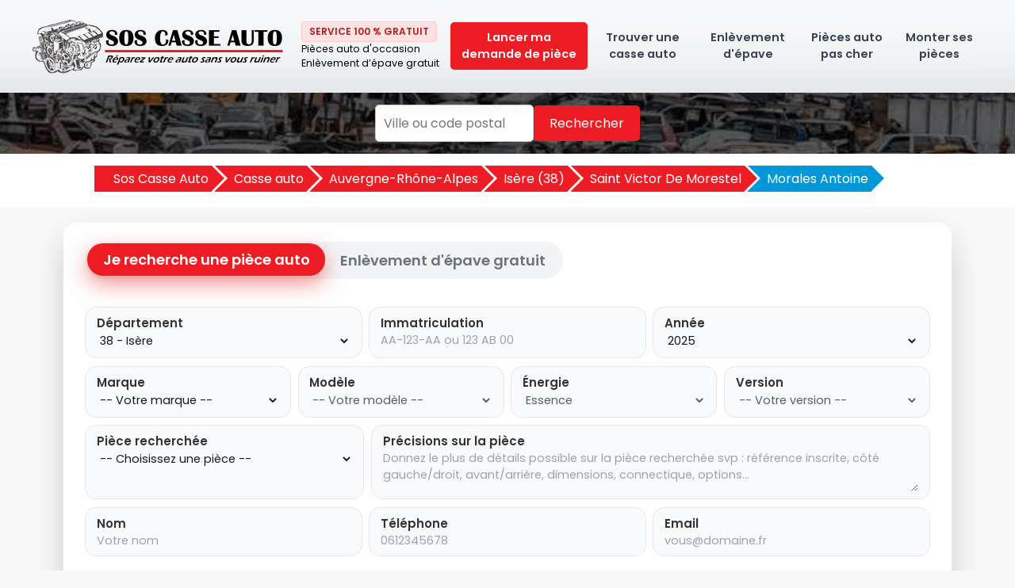

--- FILE ---
content_type: text/html
request_url: https://www.soscasseauto.fr/casse-auto-saint-victor-de-morestel/morales-antoine.html
body_size: 13841
content:

<!DOCTYPE html>
<html lang="fr">
<head>
<meta charset="UTF-8">
<meta name="viewport" content="width=device-width, initial-scale=1.0">
<title>Morales Antoine, casse auto à Saint Victor De Morestel (38) - Pièces détachées moins cher</title>
<meta name="description" content="Casse auto Morales Antoine, à Saint Victor De Morestel, Isère (38) : pièces auto d’occasion garanties, enlèvement d'épave et rachat de véhicule. Appelez dès maintenant !" />
<link rel="canonical" href="https://www.soscasseauto.fr/casse-auto-saint-victor-de-morestel/morales-antoine.html" />
<link rel="shortcut icon" href="https://www.soscasseauto.fr/favicon.ico" />	
<script>
  (function(){
    const _add = EventTarget.prototype.addEventListener;
    EventTarget.prototype.addEventListener = function(type, listener, opts){
      if ((type === 'touchstart' || type === 'touchmove' || type === 'wheel') && opts !== false) {
        opts = (typeof opts === 'object') ? { ...opts, passive: true } : { passive: true };
      }
      return _add.call(this, type, listener, opts);
    };
  })();
</script>
<link rel="preconnect" href="https://unpkg.com" crossorigin>
<link rel="preconnect" href="https://c.tile.openstreetmap.org" crossorigin>
<link rel="preload" href="/fonts/poppins-v23-latin-regular.woff2" as="font" type="font/woff2" crossorigin>
<link rel="preload" href="/fonts/poppins-v23-latin-600.woff2" as="font" type="font/woff2" crossorigin>
<link href="/style.css" rel="stylesheet">
<link rel="preload" href="/new-form2.css" as="style">
<link rel="stylesheet" href="/new-form2.css">
<link rel="preload" as="style" href="/style-concess.css" onload="this.onload=null;this.rel='stylesheet'">
<noscript><link rel="stylesheet" href="/style-concess.css"></noscript>	
<link rel="preload" as="style" href="/map.css" onload="this.onload=null;this.rel='stylesheet'">
<noscript><link rel="stylesheet" href="/map.css"></noscript>
<link rel="preload" as="style" href="https://unpkg.com/leaflet/dist/leaflet.css" onload="this.onload=null;this.rel='stylesheet'">
<noscript><link rel="stylesheet" href="https://unpkg.com/leaflet/dist/leaflet.css"></noscript>
<link rel="preload" as="script" href="https://unpkg.com/leaflet/dist/leaflet.js" crossorigin>
<script defer src="https://unpkg.com/leaflet/dist/leaflet.js"></script>
<link rel="preload" as="image" href="/hero.jpg" fetchpriority="high">
<script type="application/ld+json">
{
  "@context": "https://schema.org",
  "@type": "WebPage",
  "name": "Morales Antoine : casse auto à Saint Victor De Morestel (38)",
  "url": "https://www.soscasseauto.fr/casse-auto-saint-victor-de-morestel/morales-antoine.html",
  "description": "Casse auto Morales Antoine, à Saint Victor De Morestel, Isère (38) : pièces auto d’occasion garanties, enlèvement d'épave et rachat de véhicule.",
  "inLanguage": "fr",
  "mainEntity": {
    "@type": "AutomotiveBusiness",
    "@id": "https://www.soscasseauto.fr/casse-auto-saint-victor-de-morestel/morales-antoine.html#business"
  },
  "publisher": {
    "@type": "Organization",
    "name": "SosCasseAuto",
    "url": "https://www.soscasseauto.fr",
    "logo": {
      "@type": "ImageObject",
      "url": "https://www.soscasseauto.fr/logo.png"
    }
  }  
}
</script>
</head>
<body>

<link href="/style-menu.css" rel="stylesheet">	
<header class="sca-header">
  <div class="sca-header-inner">
    <a href="https://www.soscasseauto.fr"
       class="sca-logo"
       title="SOS CASSE AUTO - Réseau national de casses auto et d’épavistes">
      <img src="/logo-new.png"
           alt="SosCasseAuto, Réseau national de casses auto et d’épavistes"
           class="sca-logo-img">
    </a>

    <div class="sca-header-tagline">
      <span class="sca-tagline-pill">Service 100&nbsp;% gratuit</span>
      <span class="sca-tagline-text">Pièces auto d'occasion</span>
      <span class="sca-tagline-text">Enlèvement d’épave gratuit</span>	  
    </div>

    <button class="sca-nav-toggle"
            type="button"
            aria-label="Ouvrir le menu"
            aria-expanded="false"
            aria-controls="sca-nav">
      <span></span>
      <span></span>
	  <span></span>
    </button>

    <nav id="sca-nav" class="sca-nav" aria-label="Navigation principale">
      <ul id="menu" class="sca-nav-list">
        <li class="sca-nav-item sca-nav-item--primary">
          <a href="/casse-auto-saint-victor-de-morestel/morales-antoine.html#demande-piece" class="sca-nav-link">
            Lancer ma demande de pièce
          </a>
        </li>

		<li class="sca-nav-item">
          <a href="/casse-auto/" class="sca-nav-link"
             title="Trouvez une casse auto près de chez vous">
            Trouver une casse auto
          </a>
        </li>

        <li class="sca-nav-item">
          <a href="/enlevement-epave-gratuit/" class="sca-nav-link"
             title="Enlèvement d'épave gratuit partout en France">
            Enlèvement d'épave
          </a>
        </li>

        <li class="sca-nav-item">
          <a href="/pieces-auto/" class="sca-nav-link"
             title="Achetez vos pièces auto neuves et d'occasion au meilleur prix">
            Pièces auto pas cher
          </a>
        </li>

        <li class="sca-nav-item">
          <a href="/montage-pieces-auto/" class="sca-nav-link"
             title="Où monter ses pièces auto ?">
            Monter ses pièces
          </a>
        </li>
      </ul>
    </nav>
  </div>
</header>
<script defer src="/js-menu-new.js"></script>


<section class="hero">
	<form action="https://www.soscasseauto.fr/recherche.php" id="searchthis" method="get">
    <div class="search-box">
        <input name="q" type="text" placeholder="Ville ou code postal">
        <button>Rechercher</button>
    </div>
	</form>
</section>

<section class="breadcrump-section">
<ul class="breadcrumb bc2x">
  <li><a href="/" >Sos Casse Auto</a></li>
  <li><a href="/casse-auto/" title="Trouvez une casse auto près de chez vous">Casse auto</a></li>  
  <li><a href="/casse-auto-auvergne-rhone-alpes-r.html" title="Casses auto en Auvergne-Rhône-Alpes">Auvergne-Rhône-Alpes</a></li>
	   
  <li><a href="/casse-auto-isere-38-d.html" title="Casses auto en Isère">Isère (38)</a></li> 
  <li><a href="/casse-auto-saint-victor-de-morestel-38510-v.html" title="Casses auto &agrave; SAINT VICTOR DE MORESTEL">Saint Victor De Morestel</a></li>    
  <li><a href="#">Morales Antoine</a></li>

</ul>
</section>

<div class="newhero3-inner" id="demande-piece">
    <div class="newhero3-card" aria-label="Choisissez votre service">
      <div class="newhero3-tabs" role="tablist" aria-label="Choix du service">
        <button type="button"
                id="newhero-tab-piece"
                class="newhero3-tab newhero3-tab--active"
                role="tab"
                aria-selected="true"
                aria-controls="newhero-panel-piece">
          Je recherche une pièce auto
        </button>
        <button type="button"
                id="newhero-tab-epave"
                class="newhero3-tab"
                role="tab"
                aria-selected="false"
                aria-controls="newhero-panel-epave">
          Enlèvement d'épave gratuit
        </button>
      </div>
      <div id="newhero-panel-piece"
           class="newhero3-panel"
           role="tabpanel"
           aria-labelledby="newhero-tab-piece">
        <form id="newhero-form-piece" method="POST" novalidate>
          <input type="text" name="website" style="display:none;">
		  <input type="hidden" name="form_source" value="formulaire">
          <input type="hidden" name="page_url" value="">

          <div id="newhero-message-response-piece"
               role="status"
               aria-live="polite"
               class="newhero-msgbox"></div>
          <div class="nh3-row nh3-row--3">
            <div class="nh3-field">
              <span class="nh3-label">Département</span>
              <select id="newhero-departments-piece"
                      name="departments"
                      required
                      class="nh3-select">
                <option value="01">01 - Ain</option><option value="02">02 - Aisne</option><option value="03">03 - Allier</option><option value="04">04 - Alpes de Hautes-Provence</option><option value="05">05 - Hautes-Alpes</option><option value="06">06 - Alpes-Maritimes</option><option value="07">07 - Ardèche</option><option value="08">08 - Ardennes</option><option value="09">09 - Ariège</option><option value="10">10 - Aube</option><option value="11">11 - Aude</option><option value="12">12 - Aveyron</option><option value="13">13 - Bouches-du-Rhône</option><option value="14">14 - Calvados</option><option value="15">15 - Cantal</option><option value="16">16 - Charente</option><option value="17">17 - Charente-Maritime</option><option value="18">18 - Cher</option><option value="19">19 - Corrèze</option><option value="20">20 - Corse</option><option value="21">21 - Côte-d'Or</option><option value="22">22 - Côtes d'Armor</option><option value="23">23 - Creuse</option><option value="24">24 - Dordogne</option><option value="25">25 - Doubs</option><option value="26">26 - Drôme</option><option value="27">27 - Eure</option><option value="28">28 - Eure-et-Loir</option><option value="29">29 - Finistère</option><option value="30">30 - Gard</option><option value="31">31 - Haute-Garonne</option><option value="32">32 - Gers</option><option value="33">33 - Gironde</option><option value="34">34 - Hérault</option><option value="35">35 - Ille-et-Vilaine</option><option value="36">36 - Indre</option><option value="37">37 - Indre-et-Loire</option><option value="38" selected="selected">38 - Isère</option><option value="39">39 - Jura</option><option value="40">40 - Landes</option><option value="41">41 - Loir-et-Cher</option><option value="42">42 - Loire</option><option value="43">43 - Haute-Loire</option><option value="44">44 - Loire-Atlantique</option><option value="45">45 - Loiret</option><option value="46">46 - Lot</option><option value="47">47 - Lot-et-Garonne</option><option value="48">48 - Lozère</option><option value="49">49 - Maine-et-Loire</option><option value="50">50 - Manche</option><option value="51">51 - Marne</option><option value="52">52 - Haute-Marne</option><option value="53">53 - Mayenne</option><option value="54">54 - Meurthe-et-Moselle</option><option value="55">55 - Meuse</option><option value="56">56 - Morbihan</option><option value="57">57 - Moselle</option><option value="58">58 - Nièvre</option><option value="59">59 - Nord</option><option value="60">60 - Oise</option><option value="61">61 - Orne</option><option value="62">62 - Pas-de-Calais</option><option value="63">63 - Puy-de-Dôme</option><option value="64">64 - Pyrénées-Atlantiques</option><option value="65">65 - Hautes-Pyrénées</option><option value="66">66 - Pyrénées-Orientales</option><option value="67">67 - Bas-Rhin</option><option value="68">68 - Haut-Rhin</option><option value="69">69 - Rhône</option><option value="70">70 - Haute-Saône</option><option value="71">71 - Saône-et-Loire</option><option value="72">72 - Sarthe</option><option value="73">73 - Savoie</option><option value="74">74 - Haute-Savoie</option><option value="75">75 - Paris</option><option value="76">76 - Seine-Maritime</option><option value="77">77 - Seine-et-Marne</option><option value="78">78 - Yvelines</option><option value="79">79 - Deux-Sèvres</option><option value="80">80 - Somme</option><option value="81">81 - Tarn</option><option value="82">82 - Tarn-et-Garonne</option><option value="83">83 - Var</option><option value="84">84 - Vaucluse</option><option value="85">85 - Vendée</option><option value="86">86 - Vienne</option><option value="87">87 - Haute-Vienne</option><option value="88">88 - Vosges</option><option value="89">89 - Yonne</option><option value="90">90 - Territoire-de-Belfort</option><option value="91">91 - Essonne</option><option value="92">92 - Hauts-de-Seine</option><option value="93">93 - Seine-Saint-Denis</option><option value="94">94 - Val-de-Marne</option><option value="95">95 - Val-d-Oise</option><option value="971">971 - Guadeloupe</option><option value="972">972 - Martinique</option><option value="973">973 - Guyane</option><option value="974">974 - La Réunion</option><option value="976">976 - Mayotte</option>              </select>
            </div>
            <div class="nh3-field">
              <span class="nh3-label">Immatriculation</span>
              <input type="text"
                     name="immatriculation"
                     id="newhero-immatriculation-piece"
                     required
                     autocomplete="off"
                     inputmode="text"
                     placeholder="AA-123-AA ou 123 AB 00"
                     class="nh3-input">
            </div>
            <div class="nh3-field">
              <span class="nh3-label">Année</span>
              <select id="newhero-annee-piece"
                      name="annee"
                      required
                      class="nh3-select">
                <option value="2025" selected>2025</option>
              </select>
            </div>  
          </div>

          <div class="nh3-row nh3-row--4">

			          <div class="nh3-field">
              <span class="nh3-label">Marque</span>
              <select id="newhero-marque-piece"
                      name="marque"
                      required
                      class="nh3-select">
                <option value="" disabled selected>-- Votre marque --</option>
              </select>
            </div>
            <div class="nh3-field">
              <span class="nh3-label">Modèle</span>
              <select id="newhero-modele-piece"
                      name="modele"
                      required
                      class="nh3-select">
                <option value="" disabled selected>-- Votre modèle --</option>
              </select>
            </div>
            <div class="nh3-field">
              <span class="nh3-label">Énergie</span>
              <select id="newhero-carburation-piece"
                      name="carburation"
                      required
                      class="nh3-select">
                <option value="Essence" selected>Essence</option>
              </select>
            </div>
            <div class="nh3-field">
              <span class="nh3-label">Version</span>
              <select id="newhero-version-piece"
                      name="version"
                      required
                      class="nh3-select">
                <option value="" disabled selected>-- Votre version --</option>
              </select>
            </div>
          </div>
<div class="nh3-row nh3-row--2">
  <div class="nh3-field nh3-field--piece-select">
    <span class="nh3-label">Pièce recherchée</span>
<select id="newhero-piece-select"
        name="piece_select"
        class="nh3-select"
        required>
  <option value="" disabled selected>-- Choisissez une pièce --</option>

  <optgroup label="Top économies !">
	<option value="Moteur complet" data-desc="Code moteur (ex: K9K…), puissance (ch/kW), type injection, avec accessoires ? (turbo/alternateur/démarreur), kilométrage, VIN si possible.">Moteur complet</option>
	<option value="Boîte de vitesses" data-desc="Manuelle ou automatique ? Référence boîte, nombre de rapports, type (BVM/BVA/EDC/DSG…), traction/propulsion, code boîte si connu.">Boîte de vitesses</option>
	<option value="Turbo" data-desc="Référence turbo, moteur (code moteur), avec actionneur ? (électrique/dépression), avec collecteur ? état (jeu/fuite), type (simple/bi-turbo) si applicable.">Turbo</option>
  </optgroup>
 <optgroup label="Pièces les plus recherchées">

          <option value="Aile arrière droite" data-desc="Couleur, avec répétiteur/élargisseur ?">
	Aile arrière droite    </option>
          <option value="Aile arrière gauche" data-desc="Couleur, avec répétiteur/élargisseur ?">
	Aile arrière gauche    </option>
          <option value="Aile avant droite" data-desc="Couleur, avec trou répétiteur/antenne ? avec élargisseur/extension ?">
	Aile avant droite    </option>
          <option value="Aile avant gauche" data-desc="Couleur, avec trou répétiteur/antenne ? avec élargisseur/extension ?">
	Aile avant gauche    </option>
          <option value="Alternateur" data-desc="Référence (étiquette), ampérage (A), nombre de gorges/poulie, avec poulie débrayable ?">
	Alternateur    </option>
          <option value="Bloc ABS" data-desc="Référence bloc + calculateur ABS, avec faisceau ? (si dispo), type (ESP/ABS), n° OEM">
	Bloc ABS    </option>
          <option value="Capot" data-desc="Couleur, avec isolant/cales ?">
	Capot    </option>
          <option value="Feu arrière droit" data-desc="Berline / break ? LED ou standard ? Sur aile ou sur hayon ?">
	Feu arrière droit    </option>
          <option value="Feu arrière gauche" data-desc="Berline / break ? LED ou standard ? Sur aile ou sur hayon ?">
	Feu arrière gauche    </option>
          <option value="Module de commande moteur (ECM)" data-desc="Référence exacte (Bosch/Siemens), n° OEM, véhicule donneur identique ? (motorisation), codage/antidémarrage ?">
	Module de commande moteur (ECM)    </option>
          <option value="Pare-brise" data-desc="Avec capteur pluie/lumière ? Bande pare-soleil ? Dégivrant ? Caméra (ADAS) ?">
	Pare-brise    </option>
          <option value="Pare-chocs arrière" data-desc="Couleur, avec trous radars ? crochet/attelage (découpe) ? diffuseur ?">
	Pare-chocs arrière    </option>
          <option value="Pare-chocs avant" data-desc="Couleur, avec trous radars ? antibrouillards ? lave-phares ? grille/insert ?">
	Pare-chocs avant    </option>
          <option value="Phare avant droit" data-desc="Halogène / xénon / LED ? Avec ballast/ampoules ? Réglage manuel/auto ? Avec DRL ?">
	Phare avant droit    </option>
          <option value="Phare avant gauche" data-desc="Halogène / xénon / LED ? Avec ballast/ampoules ? Réglage manuel/auto ? Avec DRL ?">
	Phare avant gauche    </option>
          <option value="Porte arrière droite" data-desc="Couleur, complète ou nue ? (vitre/lève-vitre/serrure), type de vitrage (teinté) ?">
	Porte arrière droite    </option>
          <option value="Porte arrière gauche" data-desc="Couleur, complète ou nue ? (vitre/lève-vitre/serrure), type de vitrage (teinté) ?">
	Porte arrière gauche    </option>
          <option value="Porte avant droite" data-desc="Couleur, complète ou nue ? (vitre/lève-vitre/serrure/rétro), type de vitrage (teinté) ?">
	Porte avant droite    </option>
          <option value="Porte avant gauche" data-desc="Couleur, complète ou nue ? (vitre/lève-vitre/serrure/rétro), type de vitrage (teinté) ?">
	Porte avant gauche    </option>
          <option value="Rétroviseur droit" data-desc="Electrique/manuel, dégivrant, rabattable, avec clignotant, mémoire, couleur/capot, angle mort ?">
	Rétroviseur droit    </option>
          <option value="Rétroviseur gauche" data-desc="Electrique/manuel, dégivrant, rabattable, avec clignotant, mémoire, couleur/capot, angle mort ?">
	Rétroviseur gauche    </option>
      </optgroup>
  <optgroup label="Autre pièces">
<option value="Autre">Autre</option>
  </optgroup>
  
</select>

  </div>

  <div class="nh3-field">
    <span class="nh3-label">Précisions sur la pièce</span>
    <textarea id="newhero-message-piece"
              name="message"
              rows="2"
              required
              class="nh3-textarea"
              placeholder="Donnez le plus de détails possible sur la pièce recherchée svp : référence inscrite, côté gauche/droit, avant/arrière, dimensions, connectique, options..."></textarea>
  </div>
</div>

          <div class="nh3-row nh3-row--3">
            <div class="nh3-field">
              <span class="nh3-label">Nom</span>
              <input type="text"
                     name="nom"
                     id="newhero-nom-piece"
                     required
                     placeholder="Votre nom"
                     autocomplete="name"
                     class="nh3-input">
            </div>
            <div class="nh3-field">
              <span class="nh3-label">Téléphone</span>
              <input type="tel"
                     name="telephone"
                     id="newhero-telephone-piece"
                     required
                     placeholder="0612345678"
                     autocomplete="tel"
                     inputmode="numeric"
                     pattern="[0-9]{10}"
                     maxlength="10"
                     title="Saisissez exactement 10 chiffres (ex : 0612345678)"
                     class="nh3-input">
            </div>
            <div class="nh3-field">
              <span class="nh3-label">Email</span>
              <input type="email"
                     name="email"
                     id="newhero-email-piece"
                     required
                     placeholder="vous@domaine.fr"
                     autocomplete="email"
                     inputmode="email"
                     class="nh3-input">
            </div>
          </div>
          <div class="newhero-field-row newhero-field-row--consent">
            <label class="newhero-consent-label">
              <input type="checkbox" name="consent" id="newhero-consent-piece" required>
              <span>J’accepte la
                <a href="/politique-de-confidentialite/" target="_blank" rel="noopener">
                  politique de confidentialité
                </a>.
              </span>
            </label>
          </div>
          <div class="newhero3-actions">
            <button type="submit"
                    class="submit-button"
                    disabled
                    aria-disabled="true">
              Recevoir mes devis gratuits
            </button>
            <p class="newhero3-note">
              100% gratuit · Réponse en moins de 24h · Réseau de centres VHU agréés
            </p>
          </div>
        </form>
      </div>
      <div id="newhero-panel-epave"
           class="newhero3-panel"
           role="tabpanel"
           aria-labelledby="newhero-tab-epave"
           hidden>
        <form id="newhero-form-epave" method="POST" novalidate>
          <input type="text" name="website" style="display:none;">

          <div id="newhero-message-response-epave"
               role="status"
               aria-live="polite"
               class="newhero-msgbox"></div>
          <div class="nh3-row nh3-row--4">
            <div class="nh3-field">
              <span class="nh3-label">Département</span>
              <select id="newhero-departments-epave"
                      name="departments"
                      required
                      class="nh3-select">
                <option value="01">01 - Ain</option><option value="02">02 - Aisne</option><option value="03">03 - Allier</option><option value="04">04 - Alpes de Hautes-Provence</option><option value="05">05 - Hautes-Alpes</option><option value="06">06 - Alpes-Maritimes</option><option value="07">07 - Ardèche</option><option value="08">08 - Ardennes</option><option value="09">09 - Ariège</option><option value="10">10 - Aube</option><option value="11">11 - Aude</option><option value="12">12 - Aveyron</option><option value="13">13 - Bouches-du-Rhône</option><option value="14">14 - Calvados</option><option value="15">15 - Cantal</option><option value="16">16 - Charente</option><option value="17">17 - Charente-Maritime</option><option value="18">18 - Cher</option><option value="19">19 - Corrèze</option><option value="20">20 - Corse</option><option value="21">21 - Côte-d'Or</option><option value="22">22 - Côtes d'Armor</option><option value="23">23 - Creuse</option><option value="24">24 - Dordogne</option><option value="25">25 - Doubs</option><option value="26">26 - Drôme</option><option value="27">27 - Eure</option><option value="28">28 - Eure-et-Loir</option><option value="29">29 - Finistère</option><option value="30">30 - Gard</option><option value="31">31 - Haute-Garonne</option><option value="32">32 - Gers</option><option value="33">33 - Gironde</option><option value="34">34 - Hérault</option><option value="35">35 - Ille-et-Vilaine</option><option value="36">36 - Indre</option><option value="37">37 - Indre-et-Loire</option><option value="38" selected="selected">38 - Isère</option><option value="39">39 - Jura</option><option value="40">40 - Landes</option><option value="41">41 - Loir-et-Cher</option><option value="42">42 - Loire</option><option value="43">43 - Haute-Loire</option><option value="44">44 - Loire-Atlantique</option><option value="45">45 - Loiret</option><option value="46">46 - Lot</option><option value="47">47 - Lot-et-Garonne</option><option value="48">48 - Lozère</option><option value="49">49 - Maine-et-Loire</option><option value="50">50 - Manche</option><option value="51">51 - Marne</option><option value="52">52 - Haute-Marne</option><option value="53">53 - Mayenne</option><option value="54">54 - Meurthe-et-Moselle</option><option value="55">55 - Meuse</option><option value="56">56 - Morbihan</option><option value="57">57 - Moselle</option><option value="58">58 - Nièvre</option><option value="59">59 - Nord</option><option value="60">60 - Oise</option><option value="61">61 - Orne</option><option value="62">62 - Pas-de-Calais</option><option value="63">63 - Puy-de-Dôme</option><option value="64">64 - Pyrénées-Atlantiques</option><option value="65">65 - Hautes-Pyrénées</option><option value="66">66 - Pyrénées-Orientales</option><option value="67">67 - Bas-Rhin</option><option value="68">68 - Haut-Rhin</option><option value="69">69 - Rhône</option><option value="70">70 - Haute-Saône</option><option value="71">71 - Saône-et-Loire</option><option value="72">72 - Sarthe</option><option value="73">73 - Savoie</option><option value="74">74 - Haute-Savoie</option><option value="75">75 - Paris</option><option value="76">76 - Seine-Maritime</option><option value="77">77 - Seine-et-Marne</option><option value="78">78 - Yvelines</option><option value="79">79 - Deux-Sèvres</option><option value="80">80 - Somme</option><option value="81">81 - Tarn</option><option value="82">82 - Tarn-et-Garonne</option><option value="83">83 - Var</option><option value="84">84 - Vaucluse</option><option value="85">85 - Vendée</option><option value="86">86 - Vienne</option><option value="87">87 - Haute-Vienne</option><option value="88">88 - Vosges</option><option value="89">89 - Yonne</option><option value="90">90 - Territoire-de-Belfort</option><option value="91">91 - Essonne</option><option value="92">92 - Hauts-de-Seine</option><option value="93">93 - Seine-Saint-Denis</option><option value="94">94 - Val-de-Marne</option><option value="95">95 - Val-d-Oise</option><option value="971">971 - Guadeloupe</option><option value="972">972 - Martinique</option><option value="973">973 - Guyane</option><option value="974">974 - La Réunion</option><option value="976">976 - Mayotte</option>              </select>
            </div>
            <div class="nh3-field">
              <span class="nh3-label">Nom</span>
              <input type="text"
                     name="nom"
                     id="newhero-nom-epave"
                     required
                     placeholder="Votre nom"
                     autocomplete="name"
                     class="nh3-input">
            </div>
            <div class="nh3-field">
              <span class="nh3-label">Téléphone</span>
              <input type="tel"
                     name="telephone"
                     id="newhero-telephone-epave"
                     required
                     placeholder="06 12 34 56 78"
                     autocomplete="tel"
                     inputmode="tel"
                     pattern="^0[1-9](?:[\\s.-]?\\d{2}){4}$"
                     title="Format attendu : 06 12 34 56 78"
                     class="nh3-input">
            </div>
            <div class="nh3-field">
              <span class="nh3-label">Email</span>
              <input type="email"
                     name="email"
                     id="newhero-email-epave"
                     placeholder="Votre email"
                     autocomplete="email"
                     class="nh3-input">
            </div>
          </div>
          <div class="newhero-field-row newhero-field-row--consent">
            <label class="newhero-consent-label">
              <input type="checkbox" name="consent" id="newhero-consent-epave" required>
              <span>J’accepte la
                <a href="/politique-de-confidentialite/" target="_blank" rel="noopener">
                  politique de confidentialité
                </a>.
              </span>
            </label>
          </div>
          <div class="newhero3-actions">
            <button type="submit"
                    class="submit-button"
                    disabled
                    aria-disabled="true">
              Envoyer ma demande
            </button>
            <p class="newhero3-note">
              Enlèvement d’épave gratuit sous 24h.
            </p>
          </div>
        </form>
      </div>
    </div>
</div>
<script defer src="/new-form2.js"></script>
<script defer src="/new-form2-desc.js"></script>	

<div class="container-intro">
<h1>Morales Antoine : casse auto à Saint Victor De Morestel (38) - Pièces détachées pas cher</h1>
</div>

<div class="container-intro">
<p>
Besoin d’une pièce auto d’occasion pas chère ? Morales Antoine, à Saint Victor De Morestel (38), est peut-être LA bonne adresse pour vous. Que vous soyez à la recherche d’un moteur, d’un phare, d’un pare-chocs ou d’un simple rétroviseur, cette casse auto propose un large choix de pièces détachées à prix imbattables.
</p><p>
Sur cette page, on vous donne toutes les infos essentielles : localisation, numéro de téléphone, horaires, pour que vous puissiez appeler rapidement et vérifier la disponibilité de la pièce qu’il vous faut. Une pièce d’occasion, c’est souvent jusqu’à 70% moins cher qu’en neuf… et avec Morales Antoine, c’est aussi un coup de fil rapide et un bon plan assuré.
</p>
</div>



<div class="container">
    <div class="card2">
<h2>Coordonn&eacute;es de Morales Antoine</h2>	

<h3>Adresse</h3> Chemin Jucle 38510 SAINT VICTOR DE MORESTEL<h3>Téléphone</h3>
<p><a href="#" class="telopt2" data-id="57516">&#9742; Afficher le N° *</a><p>
<h3>Plan d'accès</h3>
<div id="map">
  <div id="rechercherZone">Rechercher dans cette zone</div>
</div>

<script defer>
  window.addEventListener('load', function () {
    const lat   = "45.7034";
    const lng   = "5.48695";
    const zoom  = 15;
    const id = "57516";
	
    const mapEl = document.getElementById('map');

    /* 
    -------------------------------------------------------
    Correction du scroll : 
    Empêche la page de bouger quand on zoom/dézoom avec la molette ou un pinch.
    -------------------------------------------------------
    */
    mapEl.addEventListener('wheel', function(e) {
      e.preventDefault();
    }, false); // <- false contourne le patch global "passive:true"

    mapEl.addEventListener('touchmove', function(e) {
      e.preventDefault();
    }, false);

    mapEl.addEventListener('gesturestart', function(e) {
      e.preventDefault();
    }, false);	

    const map = L.map('map', {
      center: [lat, lng],
      zoom: zoom,
      preferCanvas: true
    });

    L.tileLayer('https://{s}.tile.openstreetmap.org/{z}/{x}/{y}.png', {
      attribution: '&copy; OpenStreetMap contributors'
    }).addTo(map);

    const markersLayer = L.layerGroup().addTo(map);

    function renderMarkers(casses) {
      markersLayer.clearLayers();
      casses.forEach(function(casse){
        const popup =
          '<div class="popup">'+
            '<h3>'+ casse.nom +'</h3>'+
            '<p>'+ casse.ville +'</p>'+
            '<p>'+ casse.telephone +'</p>'+
            '<a href="'+ casse.lien +'" target="_blank" class="btn">Voir la fiche</a>'+
          '</div>';
        L.marker([casse.lat, casse.lng]).addTo(markersLayer).bindPopup(popup);
      });
    }

    // Démarrage : chargement par ville/cp
function chargerCassesParVilleCp(id) {
  return fetch('/casses_proches3.php?id=' + encodeURIComponent(id), { cache: 'no-cache' })
    .then(function(res) { 
      return res.json(); 
    })
    .then(function(casses) { 
      renderMarkers(casses); 
    })
    .catch(function(err) { 
      console.error('Erreur chargement des casses (id) :', err); 
    });
}

    // Bouton : chargement par centre de carte
    function chargerCassesParCentre() {
      const c = map.getCenter();
      return fetch('/casses_proches1.php?lat=' + c.lat + '&lng=' + c.lng, { cache:'no-cache' })
        .then(function(res){ return res.json(); })
        .then(function(casses){ renderMarkers(casses); })
        .catch(function(err){ console.error('Erreur chargement des casses (centre) :', err); });
    }

    // Premier jeu de markers (on ne refait PAS setView ici pour éviter un saut)
    chargerCassesParVilleCp(id);

    // Bouton “Rechercher dans cette zone”
    document.getElementById('rechercherZone')?.addEventListener('click', function(){
      chargerCassesParCentre();
    }, { passive:true });

    // Stabilisation d’affichage
    requestAnimationFrame(function(){ map.invalidateSize(false); });
    window.addEventListener('resize', function(){ map.invalidateSize(false); }, { passive:true });
  });
</script>

<p>
<ins class="adsbygoogle"
     style="display:block"
     data-ad-client="ca-pub-2283092640362851"
     data-ad-slot="7712441202"
     data-ad-format="auto"
     data-full-width-responsive="true"></ins>
<script>
     (adsbygoogle = window.adsbygoogle || []).push({});
</script>
</p>
</div>
<div class="card2">
<h2>Consultez les avis sur Morales Antoine</h2>	
<p>
Avant de contacter Morales Antoine, prenez quelques instants pour consulter les avis laissés par d'autres automobilistes. Rapidité, qualité des pièces, accueil téléphonique, prix pratiqués : chaque retour d’expérience compte pour vous aider à faire le bon choix. Les témoignages vous donnent un aperçu concret du sérieux et du professionnalisme de cette casse auto située en Isère.
</p><p>
<b>Parce qu’un bon service, ça se partage, et qu’un bon plan ne reste jamais longtemps secret !</b>
</p>
   		<div class="card-body">
    			<div class="row">
    				<div class="col-sm-4 text-center">
    					<div class="text-warning mt-4 mb-4">
    						<h3><span id="average_rating">0.0</span> / 5</h3>
    					</div>
    					<div class="mb-3">
    						<i class="fas fa-star star-light mr-1 main_star"></i>
                            <i class="fas fa-star star-light mr-1 main_star"></i>
                            <i class="fas fa-star star-light mr-1 main_star"></i>
                            <i class="fas fa-star star-light mr-1 main_star"></i>
                            <i class="fas fa-star star-light mr-1 main_star"></i>
	    				</div>
    					<h3 style="font-size:20px;"> <span id="total_review" >0</span> avis</h3>
    				</div>
    				<div class="col-sm-4">
    					<p>
                            <div class="progress-label-left"><b>5</b> <i class="fas fa-star text-warning"></i></div>

                            <div class="progress-label-right">(<span id="total_five_star_review">0</span>)</div>
                            <div class="progress">
                                <div class="progress-bar bg-warning" role="progressbar" aria-valuenow="0" aria-valuemin="0" aria-valuemax="100" id="five_star_progress"></div>
                            </div>
                        </p>
    					<p>
                            <div class="progress-label-left"><b>4</b> <i class="fas fa-star text-warning"></i></div>
                            
                            <div class="progress-label-right">(<span id="total_four_star_review">0</span>)</div>
                            <div class="progress">
                                <div class="progress-bar bg-warning" role="progressbar" aria-valuenow="0" aria-valuemin="0" aria-valuemax="100" id="four_star_progress"></div>
                            </div>               
                        </p>
    					<p>
                            <div class="progress-label-left"><b>3</b> <i class="fas fa-star text-warning"></i></div>
                            
                            <div class="progress-label-right">(<span id="total_three_star_review">0</span>)</div>
                            <div class="progress">
                                <div class="progress-bar bg-warning" role="progressbar" aria-valuenow="0" aria-valuemin="0" aria-valuemax="100" id="three_star_progress"></div>
                            </div>               
                        </p>
    					<p>
                            <div class="progress-label-left"><b>2</b> <i class="fas fa-star text-warning"></i></div>
                            
                            <div class="progress-label-right">(<span id="total_two_star_review">0</span>)</div>
                            <div class="progress">
                                <div class="progress-bar bg-warning" role="progressbar" aria-valuenow="0" aria-valuemin="0" aria-valuemax="100" id="two_star_progress"></div>
                            </div>               
                        </p>
    					<p>
                            <div class="progress-label-left"><b>1</b> <i class="fas fa-star text-warning"></i></div>
                            
                            <div class="progress-label-right">(<span id="total_one_star_review">0</span>)</div>
                            <div class="progress">
                                <div class="progress-bar bg-warning" role="progressbar" aria-valuenow="0" aria-valuemin="0" aria-valuemax="100" id="one_star_progress"></div>
                            </div>               
                        </p>
    				</div>
    				<div class="col-sm-4 text-center">
    					<div class="mt-4 mb-3" style="font-size:20px;">Laisser un avis</div>
    					<button type="button" name="add_review" id="add_review" class="btn btn-primary" style="font-size:20px;">Evaluer</button>
    				</div>
    			</div>
    		</div>

    	<div class="mt-5" id="review_content"></div>
		
<div id="review_modal" class="modal" tabindex="-1" role="dialog">
  	<div class="modal-dialog modal-dialog-centered" role="document">
    	<div class="modal-content">
	      	<div class="modal-header">
	        	<h3 class="modal-title" style="font-size:20px;">Evaluer Morales Antoine</h3>
	        	<button type="button" class="close" data-dismiss="modal" id="close_review_modal" aria-label="Close">
	          		<span aria-hidden="true">&times;</span>
	        	</button>
	      	</div>
	      	<div class="modal-body">
	      		<div class="text-center mt-2 mb-4">
	        		<i style="font-size:20px;" class="fas fa-star star-light submit_star mr-1" id="submit_star_1" data-rating="1"></i>
                    <i style="font-size:20px;" class="fas fa-star star-light submit_star mr-1" id="submit_star_2" data-rating="2"></i>
                    <i style="font-size:20px;" class="fas fa-star star-light submit_star mr-1" id="submit_star_3" data-rating="3"></i>
                    <i style="font-size:20px;" class="fas fa-star star-light submit_star mr-1" id="submit_star_4" data-rating="4"></i>
                    <i style="font-size:20px;" class="fas fa-star star-light submit_star mr-1" id="submit_star_5" data-rating="5"></i>
	        	</div>
	        	<div class="form-group" >
	        		<input style="font-size:15px;" type="text" name="user_name" id="user_name" class="form-control" placeholder="Votre nom" />
	        	</div>
	        	<div class="form-group">
	        		<textarea style="font-size:15px;" name="user_review" id="user_review" class="form-control" placeholder="Votre avis"></textarea>
	        	</div>
	        	<div class="form-group text-center mt-4">
	        		<button style="font-size:15px;" type="button" class="btn btn-primary" id="save_review">Soumettre</button>
	        	</div>
	      	</div>
    	</div>
  	</div>
</div>

<style>
.progress-label-left
{
    float: left;
    margin-right: 0.5em;
    line-height: 1em;
}
.progress-label-right
{
    float: right;
    margin-left: 0.3em;
    line-height: 1em;
}
.star-light
{
	color:#e9ecef;
}
</style>

<input type=hidden id=id_recup value=57516 />
<input type=hidden id=uri value=/casse-auto-saint-victor-de-morestel/morales-antoine.html />
<input type=hidden id=type value=concess />

<script defer>
document.addEventListener('DOMContentLoaded', function() {
  const id = document.getElementById('id_recup').value;
  const uri = document.getElementById('uri').value;
  const type = document.getElementById('type').value;
  
  let rating_data = 0;

  const reviewModal = document.getElementById('review_modal');
  const addReviewBtn = document.getElementById('add_review');
  const saveReviewBtn = document.getElementById('save_review');
  const userNameInput = document.getElementById('user_name');
  const userReviewInput = document.getElementById('user_review');
  const reviewContent = document.getElementById('review_content');
  const closeBtn = document.getElementById('close_review_modal');

  // Ouvre modal (adapté selon ta gestion de modal)
  addReviewBtn.addEventListener('click', () => {
    if (typeof bootstrap !== 'undefined' && bootstrap.Modal) {
      // Bootstrap 5
      let modal = new bootstrap.Modal(reviewModal);
      modal.show();
    } else {
      // Sinon, tu peux afficher en mode simple
      reviewModal.style.display = 'block';
    }
  });

  //ferme modal
  closeBtn.addEventListener('click', () => {
    reviewModal.style.display = 'none';
  });

  // Gestion hover étoiles (delegate)
  document.addEventListener('mouseover', (e) => {
    if (e.target.classList.contains('submit_star')) {
      const rating = parseInt(e.target.getAttribute('data-rating'));
      resetBackground();
      for (let i = 1; i <= rating; i++) {
        const star = document.getElementById('submit_star_' + i);
        if(star){
          star.classList.add('text-warning');
        }
      }
    }
  });

  document.addEventListener('mouseout', (e) => {
    if (e.target.classList.contains('submit_star')) {
      resetBackground();
      for (let i = 1; i <= rating_data; i++) {
        const star = document.getElementById('submit_star_' + i);
        if(star){
          star.classList.remove('star-light');
          star.classList.add('text-warning');
        }
      }
    }
  });

  // Clic sur étoile
  document.addEventListener('click', (e) => {
    if (e.target.classList.contains('submit_star')) {
      rating_data = parseInt(e.target.getAttribute('data-rating'));
    }
  });

  // Sauvegarder review
  saveReviewBtn.addEventListener('click', () => {
    const user_name = userNameInput.value.trim();
    const user_review = userReviewInput.value.trim();

    if (!user_name || !user_review) {
      alert("Merci de renseigner tous les champs.");
      return;
    }

    fetch("https://www.soscasseauto.fr/submit_rating.php", {
      method: "POST",
      headers: {'Content-Type': 'application/x-www-form-urlencoded'},
      body: new URLSearchParams({
        rating_data,
        user_name,
        user_review,
        id,
        uri,
        type
      })
    })
    .then(res => res.text())
    .then(data => {
      if (typeof bootstrap !== 'undefined' && bootstrap.Modal) {
        let modal = bootstrap.Modal.getInstance(reviewModal);
        if(modal) modal.hide();
      } else {
        reviewModal.style.display = 'none';
      }
      loadRatingData();
      alert(data);
    })
    .catch(() => alert('Erreur lors de l\'envoi de la review.'));
  });

  function resetBackground() {
    for(let i=1; i<=5; i++) {
      const star = document.getElementById('submit_star_' + i);
      if(star) {
        star.classList.add('star-light');
        star.classList.remove('text-warning');
      }
    }
  }

  function loadRatingData() {
    fetch("https://www.soscasseauto.fr/submit_rating.php", {
      method: "POST",
      headers: {'Content-Type': 'application/x-www-form-urlencoded'},
      body: new URLSearchParams({
        action: 'load_data',
        id,
        type
      })
    })
    .then(res => res.json())
    .then(data => {
      document.getElementById('average_rating').textContent = data.average_rating;
      document.getElementById('total_review').textContent = data.total_review;

      let count_star = 0;
      document.querySelectorAll('.main_star').forEach(el => {
        count_star++;
        if(Math.ceil(data.average_rating) >= count_star){
          el.classList.add('text-warning', 'star-light');
        }
      });

      document.getElementById('total_five_star_review').textContent = data.five_star_review;
      document.getElementById('total_four_star_review').textContent = data.four_star_review;
      document.getElementById('total_three_star_review').textContent = data.three_star_review;
      document.getElementById('total_two_star_review').textContent = data.two_star_review;
      document.getElementById('total_one_star_review').textContent = data.one_star_review;

      document.getElementById('five_star_progress').style.width = (data.five_star_review / data.total_review * 100) + '%';
      document.getElementById('four_star_progress').style.width = (data.four_star_review / data.total_review * 100) + '%';
      document.getElementById('three_star_progress').style.width = (data.three_star_review / data.total_review * 100) + '%';
      document.getElementById('two_star_progress').style.width = (data.two_star_review / data.total_review * 100) + '%';
      document.getElementById('one_star_progress').style.width = (data.one_star_review / data.total_review * 100) + '%';

      if(data.review_data.length > 0) {
        let html = '';
        data.review_data.forEach(r => {
          html += `
            <div class="row mb-3">
              <div class="col-sm-1">
                <div class="rounded-circle bg-danger text-white pt-2 pb-2">
                  <div class="text-center">${r.user_name.charAt(0)}</div>
                </div>
              </div>
              <div class="col-sm-11">
                <div class="card1">
                  <div class="card-header"><b>${r.user_name}</b></div>
                  <div class="card-body">
                    ${[1,2,3,4,5].map(star => {
                      return `<i class="fas fa-star ${r.rating >= star ? 'text-warning' : 'star-light'} mr-1"></i>`;
                    }).join('')}
                    <br />
                    ${r.user_review}
                  </div>
                  <div class="card-footer text-right">On ${r.datetime}</div>
                </div>
              </div>
            </div>
          `;
        });
        reviewContent.innerHTML = html;
      }
    })
    .catch(() => console.error('Erreur chargement des reviews'));
  }

  loadRatingData();
});
</script>
<p>Votre expérience peut être précieuse pour d’autres automobilistes à la recherche de pièces détachées fiables et pas chères. Si vous avez trouvé votre bonheur chez Morales Antoine, ou au contraire si vous avez été déçu, prenez une minute pour laisser un avis.
</p><p>
Votre opinion aide à améliorer le service, à valoriser les bonnes pratiques, et à guider les futurs clients vers la bonne casse auto en Isère.</p></div>
</div>
<div class="container">

    <div class="card2">
        <h2>Présentation de Morales Antoine</h2>
<p>
Située à Saint Victor De Morestel, au coeur du département de l’Isère (38), la casse Morales Antoine est une référence locale pour tous ceux qui recherchent des pièces détachées auto d’occasion fiables, pas chères et disponibles rapidement. Cette casse auto est idéale si vous habitez à Saint Victor De Morestel ou dans les environs : Creys-Mépieu, Brangues, Morestel, Arandon, Passins, Le Bouchage, Vézeronce-Curtin, Lhuis, Groslée, Sermérieu...</p><p>
Professionnels comme particuliers font confiance à Morales Antoine pour l’expertise de son équipe, la qualité de ses pièces auto et ses prix compétitifs. Grâce à son stock constamment renouvelé, cette casse auto de Saint Victor De Morestel vous permet de prolonger la vie de votre voiture tout en faisant des économies.
</p><p>
Vous cherchez une casse sérieuse en Isère (38) ? Morales Antoine à Saint Victor De Morestel vous accueille avec ou sans rendez-vous. Contactez-les directement pour connaître les pièces disponibles et profiter d’un service rapide, transparent et efficace.

</p>
<p>
<p>La casse Morales Antoine, implantée à Saint Victor De Morestel dans le département de l’Isère (38), propose une large gamme de services pour répondre aux besoins des automobilistes à la recherche de solutions économiques et écologiques. Voici les principaux services disponibles sur place :</p>
</p>
<h3>Vente de pièces détachées auto d’occasion</h3>
<p>Morales Antoine met à votre disposition un large stock de pièces auto d’occasion, toutes marques confondues : moteurs, boîtes de vitesses, pare-chocs, rétroviseurs, optiques, éléments de carrosserie, batteries, etc. Chaque pièce est contrôlée pour garantir son bon fonctionnement.
</p>
<h3>Rachat de véhicules hors d’usage (VHU)</h3>
<p>Vous avez une voiture en panne, accidentée ou irréparable ? Morales Antoine à Saint Victor De Morestel vous propose le rachat de votre véhicule hors d’usage, même non roulant. Une solution simple et rapide pour vous débarrasser d’un VHU tout en récupérant une valeur financière.
</p>
<h3>Enlèvement d’épaves</h3>
Dans le cadre du traitement des véhicules en fin de vie, Morales Antoine assure l’enlèvement gratuit d’épaves sous conditions, dans la région de Saint Victor De Morestel et plus largement en Isère. 
Pour une intervention rapide et légale, faites appel à un <a href='/enlevement-epave-gratuit/epaviste-38-isere' title='Epaviste 38 Isère - Enlèvement d’épave gratuit'>épaviste en Isère (38)</a> qui prendra en charge votre véhicule et les démarches administratives nécessaires.
</p>
<h3>Conseil personnalisé</h3>
<p>Besoin d’aide pour trouver la bonne pièce ? L’équipe de Morales Antoine à Saint Victor De Morestel (38) vous accompagne et vous conseille, que vous soyez particulier ou professionnel. Vous bénéficiez d’un service client réactif et à l’écoute.
</p>	
<h3>Top 10 des pièces recherchées aujourd'hui lundi 19 janvier 2026</h3>
<ul>
<li>un embouts d'échappement pour une Renault Megane</li>
<li>un tuyau d'huile pour une Renault Espace</li>
<li>une commande ventilateur électrique pour une Peugeot 3008</li>
<li>une pédale d'accélérateur pour une Peugeot 106</li>
<li>un relais de pompe à carburant pour une Mazda CX-60</li>
<li>un verrouillage central pour une Hyundai i10</li>
<li>un gicleur de lave-phare pour une Bmw Série 7</li>
<li>un balai d'essuie-glace pour une Chrysler Voyager</li>
<li>un catadioptre pour une Jeep Grand Cherokee</li>
<li>un cylindre de roue pour une Mitsubishi ASX</li>
</ul>



    </div>
	    <div class="card2">
        <h2>Informations pratiques</h2>
<h3 class="heading">Horaires</h3>
<p>Horaires d'ouvertures non communiquées.</p><h3>Contacter Morales Antoine</h3>
<p>Ne perdez plus de temps à chercher partout : la pièce qu’il vous faut est peut-être déjà disponible chez Morales Antoine à Saint Victor De Morestel (38). Un appel suffit pour vérifier la disponibilité, connaître le prix et réserver immédiatement.
 Appelez maintenant pour profiter des meilleurs prix sur les pièces détachées auto d’occasion !</p>
<p><a href="#" class="telopt2" data-id="57516">&#9742; Afficher le N° *</a><p>


    </div>
</div>	

<section class="explanation-section">
<h2>Casses auto à proximité</h2>
<p>Découvrez sur la carte les casses automobiles proches de Saint Victor De Morestel</p>
<div class="villes-prox-villes">

<div class="card3">
<h3><a href="/casse-auto-passins/auto-choc.html" title="Auto Choc, casse auto &agrave; Passins">Auto Choc</a></h3>
<p><div class="simpleRatings" style="margin-top:20px;"><form method="post" action="#" class="starsmediumorange" style="width:100px; height:20px" title="Pas encore &eacute;valu&eacute;"><div class="average" style="width:0%" title="Pas encore &eacute;valu&eacute;"></div></form></div></p>
<p>Crapezone Indust.Ne 38510 PASSINS</p>
<p><a href="#" class="telopt" data-id="57518">&#9742; Afficher le N° *</a></p>
</div>
<div class="card3">
<h3><a href="/casse-auto-soleymieu/sas-verger-metaux-et-ferrailles.html" title="Sas Verger Métaux et ferrailles, casse auto &agrave; Soleymieu">Sas Verger Métaux et ferrailles</a></h3>
<p><div class="simpleRatings" style="margin-top:20px;"><form method="post" action="#" class="starsmediumorange" style="width:100px; height:20px" title="Pas encore &eacute;valu&eacute;"><div class="average" style="width:0%" title="Pas encore &eacute;valu&eacute;"></div></form></div></p>
<p>69 Rte de Sablonnières Lieu-dit Sablonnières 38460 SOLEYMIEU</p>
<p><a href="#" class="telopt" data-id="57514">&#9742; Afficher le N° *</a></p>
</div>
<div class="card3">
<h3><a href="/casse-auto-trept/ste-roger-gouvernayre-et-fils.html" title="Sté Roger Gouvernayre et Fils, casse auto &agrave; Trept">Sté Roger Gouvernayre et Fils</a></h3>
<p><div class="simpleRatings" style="margin-top:20px;"><form method="post" action="#" class="starsmediumorange" style="width:100px; height:20px" title="Pas encore &eacute;valu&eacute;"><div class="average" style="width:0%" title="Pas encore &eacute;valu&eacute;"></div></form></div></p>
<p>ZA de Courne 38460 TREPT</p>
<p><a href="#" class="telopt" data-id="57515">&#9742; Afficher le N° *</a></p>
</div>
<div class="card3">
<h3><a href="/casse-auto-saint-clair-de-la-tour/demolition-automobile-duroule.html" title="Demolition Automobile Duroule, casse auto &agrave; Saint Clair De La Tour">Demolition Automobile Duroule</a></h3>
<p><div class="simpleRatings" style="margin-top:20px;"><form method="post" action="#" class="starsmediumorange" style="width:100px; height:20px" title="Pas encore &eacute;valu&eacute;"><div class="average" style="width:0%" title="Pas encore &eacute;valu&eacute;"></div></form></div></p>
<p>Zone Activ. St Clair 38110 SAINT CLAIR DE LA TOUR</p>
<p><a href="#" class="telopt" data-id="57454">&#9742; Afficher le N° *</a></p>
</div>
<div class="card3">
<h3><a href="/casse-auto-porcieu-amblagnieu/ascone-joseph.html" title="Ascone Joseph, casse auto &agrave; Porcieu Amblagnieu">Ascone Joseph</a></h3>
<p><div class="simpleRatings" style="margin-top:20px;"><form method="post" action="#" class="starsmediumorange" style="width:100px; height:20px" title="Pas encore &eacute;valu&eacute;"><div class="average" style="width:0%" title="Pas encore &eacute;valu&eacute;"></div></form></div></p>
<p>Route Champin 38390 PORCIEU AMBLAGNIEU</p>
<p><a href="#" class="telopt" data-id="57494">&#9742; Afficher le N° *</a></p>
</div>
<div class="card3">
<h3><a href="/casse-auto-saint-savin/societe-autos-mejean-lpvo.html" title="Société Autos -MeJean Lpvo, casse auto &agrave; Saint Savin">Société Autos -MeJean Lpvo</a></h3>
<p><div class="simpleRatings" style="margin-top:20px;"><form method="post" action="#" class="starsmediumorange" style="width:100px; height:20px" title="Pas encore &eacute;valu&eacute;"><div class="average" style="width:0%" title="Pas encore &eacute;valu&eacute;"></div></form></div></p>
<p>ZA Nord 38300 SAINT SAVIN</p>
<p><a href="#" class="telopt" data-id="57486">&#9742; Afficher le N° *</a></p>
</div>
<div class="card3">
<h3><a href="/casse-auto-cessieu/autocasse-bouvier.html" title="Autocasse Bouvier, casse auto &agrave; Cessieu">Autocasse Bouvier</a></h3>
<p><div class="simpleRatings" style="margin-top:20px;"><form method="post" action="#" class="starsmediumorange" style="width:100px; height:20px" title="Pas encore &eacute;valu&eacute;"><div class="average" style="width:0%" title="Pas encore &eacute;valu&eacute;"></div></form></div></p>
<p>25 Chemin du Pont Rouge 38110 Cessieu</p>
<p><a href="#" class="telopt" data-id="57452">&#9742; Afficher le N° *</a></p>
</div>
<div class="card3">
<h3><a href="/casse-auto-champagneux/eclat-auto.html" title="Eclat Auto, casse auto &agrave; Champagneux">Eclat Auto</a></h3>
<p><div class="simpleRatings" style="margin-top:20px;"><form method="post" action="#" class="starsmediumorange" style="width:100px; height:20px" title="Pas encore &eacute;valu&eacute;"><div class="average" style="width:0%" title="Pas encore &eacute;valu&eacute;"></div></form></div></p>
<p>La Tuilerie 73240 CHAMPAGNEUX</p>
<p><a href="#" class="telopt" data-id="58695">&#9742; Afficher le N° *</a></p>
</div>
<div class="card3">
<h3><a href="/casse-auto-belley/voisin-auto-pieces.html" title="Voisin Auto Pieces, casse auto &agrave; Belley">Voisin Auto Pieces</a></h3>
<p><div class="simpleRatings" style="margin-top:20px;"><form method="post" action="#" class="starsmediumorange" style="width:100px; height:20px" title="Pas encore &eacute;valu&eacute;"><div class="average" style="width:0%" title="Pas encore &eacute;valu&eacute;"></div></form></div></p>
<p>Zone Indus. Coron 01300 BELLEY</p>
<p><a href="#" class="telopt" data-id="56421">&#9742; Afficher le N° *</a></p>
</div></div>
</section>


<script type="application/ld+json">
{
  "@context": "https://schema.org",
  "@type": "AutomotiveBusiness",
  "@id": "https://www.soscasseauto.fr/casse-auto-saint-victor-de-morestel/morales-antoine.html#business",  
  "name": "Morales Antoine",
  "url": "https://www.soscasseauto.fr/casse-auto-saint-victor-de-morestel/morales-antoine.html",
  "telephone": "04 74 33 00 77",
  "address": {
    "@type": "PostalAddress",
    "streetAddress": "Chemin Jucle",
    "addressLocality": "Saint Victor De Morestel",
    "postalCode": "38510",
    "addressCountry": "FR"
  },
  "geo": {
    "@type": "GeoCoordinates",
    "latitude": 45.7034,
    "longitude": 5.48695  },
  "hasMap": {
    "@type": "Map",
    "url": "https://www.soscasseauto.fr/casse-auto-saint-victor-de-morestel/morales-antoine.html#map1"
  },
  "openingHours": [
    "Mo-Sa 08:30-18:30"
  ],
  "priceRange": "€",
  "areaServed": [
    {
      "@type": "Place",
      "name": "Saint Victor De Morestel"
    },
    {
      "@type": "Place",
      "name": "Isère"
    },
    {
      "@type": "Place",
      "name": "Auvergne-Rhône-Alpes"
    }
  ],

  "parentOrganization": {
  "@type": "Organization",
  "name": "SosCasseAuto",
  "url": "https://www.soscasseauto.fr",
  "logo": "https://www.soscasseauto.fr/logo.png"
}
}
</script>

<script type="application/ld+json">
{
  "@context": "https://schema.org",
  "@type": "BreadcrumbList",
  "itemListElement": [
    {
      "@type": "ListItem",
      "position": 1,
      "name": "Accueil",
      "item": "https://www.soscasseauto.fr"
    },
    {
      "@type": "ListItem",
      "position": 2,
      "name": "Casses auto par ville",
      "item": "https://www.soscasseauto.fr/casse-auto/"
    }
    ,
    {
      "@type": "ListItem",
      "position": 3,
      "name": "Casses auto en Auvergne-Rhône-Alpes",
      "item": "https://www.soscasseauto.fr/casse-auto-auvergne-rhone-alpes-r.html"
    },
    {
      "@type": "ListItem",
      "position": 4,
      "name": "Casses auto 38 - Isère",
      "item": "https://www.soscasseauto.fr/casse-auto-isere-38-d.html"
    },
    {
      "@type": "ListItem",
      "position": 5,
      "name": "Casses auto à Saint Victor De Morestel",
      "item": "https://www.soscasseauto.fr/casse-auto-saint-victor-de-morestel-38510-v.html"
    },
    {
      "@type": "ListItem",
      "position": 6,
      "name": "Morales Antoine",
      "item": "https://www.soscasseauto.fr/casse-auto-saint-victor-de-morestel/morales-antoine.html"
    }
  ]
}
</script>


<link rel="preload" as="style" href="/style-footer.css" onload="this.onload=null;this.rel='stylesheet'">
<noscript><link rel="stylesheet" href="/style-footer.css"></noscript>
<section class="footernew">
  <div class="footernew-inner">
    <div class="footernew-col footernew-col--links">
      <p class="footernew-title">Qui sommes nous ?</p>
      <p class="footernew-tagline">
        SosCasseAuto est un réseau national de casses auto et d’épavistes partenaires pour la recherche de pièces d’occasion et l’enlèvement de véhicules. Services 100% gratuit partout en France, réponse en moins de 24h.
      </p>
    </div>

    <div class="footernew-col footernew-col--links">
      <p class="footernew-title">Informations légales</p>
      <ul class="footernew-links">
        <li class="footernew-item">
          <a href="/mentions-legales.html" title="Les mentions légales de SosCasseAuto.fr">
            Mentions légales
          </a>
        </li>
        <li class="footernew-item">
          <a href="/cgv/" title="Voir nos Conditions générales de vente">
            Conditions générales de vente
          </a>
        </li>
        <li class="footernew-item">
          <a href="/politique-de-confidentialite/" title="Voir notre politique de confidentialité">
            Politique de confidentialité
          </a>
        </li>
      </ul>
    </div>

    <div class="footernew-col footernew-col--cta">
      <p class="footernew-title">Professionnels & contact</p>
      <ul class="footernew-links">
        <li class="footernew-item">
          <a href="/abonnements/epaviste/" title="Devenez l’épaviste n°1 de votre secteur !">
            Devenir partenaire épaviste
          </a>
        </li>
		<li class="footernew-item">
          <a href="/abonnements/pieces-auto/" title="Recevez des demandes de pièces auto en direct !">
            Devenir partenaire casse auto
          </a>
        </li>
        <li class="footernew-item">
          <a href="/contact/" title="Nous contacter">
            Nous contacter
          </a>
        </li>
      </ul>
    </div>

  </div>

  <div class="footernew-bottom">
    <p class="footernew-copy">
      © 2015 - 2026 · SosCasseAuto.fr · Tous droits réservés
    </p>
  </div>
</section>
<div id="popup-container"></div>
<script defer src="/js-popup-new1.js"></script>
<script async src="https://www.googletagmanager.com/gtag/js?id=G-DRYXHVGF4S"></script> 
<script> window.dataLayer = window.dataLayer || []; function gtag(){dataLayer.push(arguments);} gtag('js', new Date()); gtag('config', 'G-DRYXHVGF4S'); </script>
<!-- Google tag (gtag.js) -->
<script async src="https://www.googletagmanager.com/gtag/js?id=AW-864100672"></script>
<script>
  window.dataLayer = window.dataLayer || [];
  function gtag(){dataLayer.push(arguments);}
  gtag('js', new Date());

  gtag('config', 'AW-864100672');
</script>



<script defer>
document.addEventListener('click', function(e) {

  if (e.target.classList.contains('telopt_map')) {
    e.preventDefault();
    const elem = e.target;
    const id = elem.getAttribute('data-id');
    const viewId = '696d81a519b3285b7c1a4463';

    fetch(`/Optico/click_tel.php?id=${id}&view_id=${viewId}`)
      .then(res => res.json())
      .then(result => {
        if (result.status == 1) {
          let text = result.phone_number;
          if (result.phone_code) text += " Code: " + result.phone_code;
          elem.parentElement.innerHTML = `
            <div id="textNum">
              <div><a href="tel:${result.phone_number}">${result.phone_number}</a></div>
            </div>`;
        }
      })
      .catch(error => console.error('Erreur AJAX:', error));
  }

  if (e.target.classList.contains('telopt')) {
    e.preventDefault();
    const elem = e.target;
    const id = elem.getAttribute('data-id');
    const viewId = '696d81a519b3285b7c1a4463';

    fetch(`/Optico/click_tel.php?id=${id}&view_id=${viewId}`)
      .then(res => res.json())
      .then(result => {
        if (result.status == 1) {
          let text = result.phone_number;
          if (result.phone_code) text += " Code: " + result.phone_code;
          elem.parentElement.innerHTML = `
            <div id="textNum">
              <div><a href="tel:${result.phone_number}">${result.phone_number}</a></div>
            </div>`;
        }
      })
      .catch(error => console.error('Erreur AJAX:', error));
  }
  
  if (e.target.classList.contains('telopt2')) {
    e.preventDefault();
    const elem = e.target;
    const id = elem.getAttribute('data-id');
    const viewId = '696d81a519b3285b7c1a4463';

    fetch(`/Optico/click_tel.php?id=${id}&view_id=${viewId}`)
      .then(res => res.json())
      .then(result => {
        if (result.status == 1) {
          let text = result.phone_number;
          if (result.phone_code) text += " Code: " + result.phone_code;
          elem.parentElement.innerHTML = `
            <div id="textNum">
              <div><a href="tel:${result.phone_number}">${result.phone_number}</a></div>
            </div>`;
        }
      })
      .catch(error => console.error('Erreur AJAX:', error));
  }  
  
});

window.addEventListener('load', function() {
  var link = document.createElement('link');
  link.rel = 'stylesheet';
  link.href = 'https://www.soscasseauto.fr/css/production/rCSS.css';
  link.type = 'text/css';
  document.head.appendChild(link);
});

window.addEventListener('load', function() {
  var link = document.createElement('link');
  link.rel = 'stylesheet';
  link.href = 'https://pro.fontawesome.com/releases/v5.10.0/css/all.css';
  link.type = 'text/css';
  document.head.appendChild(link);
});

</script>
<script async src="https://pagead2.googlesyndication.com/pagead/js/adsbygoogle.js?client=ca-pub-2283092640362851"
     crossorigin="anonymous"></script>
</body>
</html>

--- FILE ---
content_type: text/html; charset=utf-8
request_url: https://www.google.com/recaptcha/api2/aframe
body_size: 140
content:
<!DOCTYPE HTML><html><head><meta http-equiv="content-type" content="text/html; charset=UTF-8"></head><body><script nonce="J_0M4SSYny8rPC1p23Iyqw">/** Anti-fraud and anti-abuse applications only. See google.com/recaptcha */ try{var clients={'sodar':'https://pagead2.googlesyndication.com/pagead/sodar?'};window.addEventListener("message",function(a){try{if(a.source===window.parent){var b=JSON.parse(a.data);var c=clients[b['id']];if(c){var d=document.createElement('img');d.src=c+b['params']+'&rc='+(localStorage.getItem("rc::a")?sessionStorage.getItem("rc::b"):"");window.document.body.appendChild(d);sessionStorage.setItem("rc::e",parseInt(sessionStorage.getItem("rc::e")||0)+1);localStorage.setItem("rc::h",'1768784297858');}}}catch(b){}});window.parent.postMessage("_grecaptcha_ready", "*");}catch(b){}</script></body></html>

--- FILE ---
content_type: text/css
request_url: https://www.soscasseauto.fr/map.css
body_size: 836
content:
/* ===== Map: version aspect-ratio (CLS-friendly) ===== */
#map{
  position: relative;
  width: min(90%, 1140px);
  margin: 15px auto 5px;
  border-radius: 12px;
  box-shadow: 0 4px 20px rgba(0,0,0,0.1);
  overflow: hidden;

  /* Réserve l'espace dès le 1er rendu (zéro shift) */
  aspect-ratio: 16 / 9;
  /* garde-fous UX */
  max-height: 520px;
  min-height: 260px;
}

/* Bouton centré sur la carte */
#map #rechercherZone{
  position: absolute;
  bottom: 40px;
  left: 50%;
  transform: translateX(-50%);
  background-color: #007bff;
  color: #fff;
  padding: 12px 20px;
  font-size: 16px;
  border: 0;
  border-radius: 25px;
  cursor: pointer;
  box-shadow: 0 4px 10px rgba(0,0,0,.2);
  transition: background-color .3s ease;
  z-index: 1000;
  font-family: 'Poppins', sans-serif;
}
#map #rechercherZone:hover{ background-color:#0056b3; }
#map #rechercherZone:active{ background-color:#004085; }

/* Popup styling (inchangé, avec petite correction) */
.popup{
  font-size:14px;
  line-height:1.4;
  text-align:left;
  font-family:'Poppins',sans-serif;
  width:250px;
}
.popup.expanded{ max-width: 500px; } /* (corrige l'espace "500 px") */
.popup h3{
  margin:0 0 5px;
  font-size:16px;
  color:#2c3e50;
  padding-left:0px;
}
.popup p{ margin:0 0 8px;   padding-left:0px;}
.popup p a{ color:#fff; }
.popup .btn{
  display:inline-block;
  padding:6px 12px;
  background-color:#e74c3c;
  color:#fff;
  text-decoration:none;
  border-radius:6px;
  transition:background-color .2s ease;
}
.popup .btn:hover{ background-color:#c0392b; }

.leaflet-popup-content.expanded{ max-width:350px; }

/* Responsive */
@media (max-width: 600px){
  #map{
    width:95%;
    /* ratio plus carré sur mobile */
    aspect-ratio: 4 / 3;
    max-height:420px;
    min-height:350px;
  }
  #map #rechercherZone{
	font-size: 14px;  
    width:70%;
    text-align:center;
  }
}

.telopt_map {
            background-image: linear-gradient(#0098D9,#0098D9);
            padding: 10px 10px;
            text-align: center;
            transition: 0.5s;
            background-size: 200% auto;
            color: white;            
            box-shadow: 0 0 20px #eee;
            border-radius: 10px;
            display: block;
		
}
a.telopt_map:hover {
            background-position: right center; /* change the direction of the change here */
            color: #fff;
            text-decoration: none;
}

--- FILE ---
content_type: application/javascript
request_url: https://www.soscasseauto.fr/new-form2-desc.js
body_size: 127
content:
(function(){var select=document.getElementById('newhero-piece-select');var textarea=document.getElementById('newhero-message-piece');if(!select||!textarea)return;var defaultPlaceholder=textarea.getAttribute('placeholder')||'';function updatePlaceholder(){var opt=select.options[select.selectedIndex];var desc=opt?(opt.getAttribute('data-desc')||''):'';if(!desc||select.value==='Autre'){textarea.setAttribute('placeholder',defaultPlaceholder);return}
textarea.setAttribute('placeholder',desc)}
select.addEventListener('change',updatePlaceholder);updatePlaceholder()})()

--- FILE ---
content_type: application/javascript
request_url: https://www.soscasseauto.fr/js-menu-new.js
body_size: 401
content:
(function(){var toggle=document.querySelector('.sca-nav-toggle');var nav=document.getElementById('sca-nav');if(!toggle||!nav)return;function closeMenu(){toggle.classList.remove('is-open');nav.classList.remove('is-open');toggle.setAttribute('aria-expanded','false')}
toggle.addEventListener('click',function(){var willOpen=!nav.classList.contains('is-open');nav.classList.toggle('is-open',willOpen);toggle.classList.toggle('is-open',willOpen);toggle.setAttribute('aria-expanded',willOpen?'true':'false')});nav.addEventListener('click',function(e){if(e.target&&e.target.matches('a.sca-nav-link'))closeMenu();});window.addEventListener('resize',function(){if(window.innerWidth>=900)closeMenu();})})();(function(){function setHeaderVar(){var header=document.querySelector('.sca-header');var h=0;if(header){var cs=window.getComputedStyle(header);if(cs.position==='fixed'||cs.position==='sticky'){h=Math.round(header.getBoundingClientRect().height)}}
document.documentElement.style.setProperty('--sca_header_h',h+'px')}
function fixHash(){if(window.location.hash==='#demande-piece'){var el=document.getElementById('demande-piece');if(el)el.scrollIntoView({block:'start'})}}
window.addEventListener('load',function(){setHeaderVar();setTimeout(fixHash,50)});window.addEventListener('resize',setHeaderVar);setHeaderVar()})()

--- FILE ---
content_type: application/javascript
request_url: https://www.soscasseauto.fr/new-form2.js
body_size: 3709
content:
(function(){const tabPiece=document.getElementById("newhero-tab-piece");const tabEpave=document.getElementById("newhero-tab-epave");const panelPiece=document.getElementById("newhero-panel-piece");const panelEpave=document.getElementById("newhero-panel-epave");if(!tabPiece||!tabEpave||!panelPiece||!panelEpave){return}
function setHeroMode(mode){const isPiece=mode==="piece";tabPiece.classList.toggle("newhero3-tab--active",isPiece);tabEpave.classList.toggle("newhero3-tab--active",!isPiece);tabPiece.setAttribute("aria-selected",isPiece?"true":"false");tabEpave.setAttribute("aria-selected",!isPiece?"true":"false");panelPiece.hidden=!isPiece;panelEpave.hidden=isPiece}
tabPiece.addEventListener("click",()=>setHeroMode("piece"));tabEpave.addEventListener("click",()=>setHeroMode("epave"));setHeroMode("piece");function toggleButtonWithConsentHero(form){if(!form)return;const consent=form.querySelector('input[type="checkbox"][name="consent"]');const submit=form.querySelector(".submit-button");if(!submit)return;function sync(){const ok=consent?consent.checked:!0;submit.disabled=!ok;submit.setAttribute("aria-disabled",String(!ok))}
if(consent){consent.addEventListener("change",sync);window.addEventListener("pageshow",sync)}
sync()}
function bindAjaxHero(form,endpoint,msgBox,onSuccessReset){if(!form)return;form.addEventListener("submit",function(e){if(!form.checkValidity()){if(typeof form.reportValidity==="function")form.reportValidity();e.preventDefault();return}
e.preventDefault();const formData=new FormData(form);const submitBtn=form.querySelector(".submit-button");const original=submitBtn?submitBtn.dataset.originalText||submitBtn.textContent:"";if(submitBtn){submitBtn.dataset.originalText=original;submitBtn.disabled=!0;submitBtn.setAttribute("aria-disabled","true");submitBtn.innerHTML='<span class="spinner" aria-hidden="true"></span><span>Envoi…</span>'}
if(msgBox){msgBox.setAttribute("aria-busy","true");msgBox.innerHTML='<div style="padding:10px;border:1px solid #ddd;background:#f9f9f9;color:#333;"><span class="spinner" aria-hidden="true"></span> Envoi en cours…</div>'}
fetch(endpoint,{method:"POST",body:formData}).then(async(r)=>{const redirect=r.headers.get("X-Redirect-Location")||r.headers.get("Location");if(r.ok&&redirect){window.location.href=redirect;return}
const text=await r.text();const ok=r.ok;if(msgBox){msgBox.innerHTML=ok?'<div style="padding:10px;background:#e6ffe6;color:#006600;border:1px solid #aaffaa;">'+text+"</div>":'<div style="padding:10px;background:#ffe6e6;color:#660000;border:1px solid #ffaaaa;">'+text+"</div>";try{msgBox.scrollIntoView({behavior:"smooth",block:"nearest"})}catch(e){}}
if(ok){if(typeof onSuccessReset==="function"){onSuccessReset(form)}else{form.reset()}}}).catch((err)=>{if(msgBox){msgBox.innerHTML='<div style="padding:10px;background:#ffe6e6;color:#660000;border:1px solid #ffaaaa;">Erreur : '+err+"</div>"}}).finally(()=>{if(msgBox)msgBox.removeAttribute("aria-busy");if(submitBtn){submitBtn.innerHTML=submitBtn.dataset.originalText||original||"Envoyer";const consent=form.querySelector('input[type="checkbox"][name="consent"]');const ok=consent?consent.checked:!0;submitBtn.disabled=!ok;submitBtn.setAttribute("aria-disabled",String(!ok))}})})}(function(){const formEpave=document.getElementById("newhero-form-epave");const msgEpave=document.getElementById("newhero-message-response-epave");const telEpave=document.getElementById("newhero-telephone-epave");if(!formEpave)return;toggleButtonWithConsentHero(formEpave);if(telEpave){const sanitize=()=>{let d=(telEpave.value||"").replace(/\D/g,"").slice(0,10);telEpave.value=d;if(telEpave.setCustomValidity){telEpave.setCustomValidity(d.length===10?"":"Merci de saisir exactement 10 chiffres")}};telEpave.addEventListener("input",sanitize);telEpave.addEventListener("blur",sanitize)}
bindAjaxHero(formEpave,"/traitement-demande-epave.php",msgEpave)})();(function(){const formPiece=document.getElementById("newhero-form-piece");const msgPiece=document.getElementById("newhero-message-response-piece");if(!formPiece)return;const pageFieldPiece=formPiece.querySelector('input[name="page_url"]');if(pageFieldPiece&&!pageFieldPiece.value){pageFieldPiece.value=window.location.href}
const selMarque=document.getElementById("newhero-marque-piece");const selModele=document.getElementById("newhero-modele-piece");const selCarbu=document.getElementById("newhero-carburation-piece");const selVersion=document.getElementById("newhero-version-piece");const selAnnee=document.getElementById("newhero-annee-piece");const selPiece=document.getElementById("newhero-piece-select");const inpEmail=document.getElementById("newhero-email-piece");const plate=document.getElementById("newhero-immatriculation-piece");const consent=document.getElementById("newhero-consent-piece");const submitPiece=formPiece.querySelector(".submit-button");toggleButtonWithConsentHero(formPiece);if(!selMarque||!selModele||!selVersion||!selAnnee||!selPiece||!submitPiece)return;const VEH_KEY="sca_piece_vehicle";function loadVeh(){try{return JSON.parse(sessionStorage.getItem(VEH_KEY))||{}}catch(e){return{}}}
function saveVeh(s){try{sessionStorage.setItem(VEH_KEY,JSON.stringify(s))}catch(e){}}
function persistVeh(){saveVeh({marque:selMarque.value||"",modele:selModele.value||"",carburation:selCarbu?selCarbu.value||"":"",version:selVersion.value||"",annee:selAnnee.value||"",})}
function fillSelect(select,items,placeholderText,selectedValue){select.innerHTML="";if(placeholderText){const ph=document.createElement("option");ph.value="";ph.textContent=placeholderText;ph.disabled=!0;ph.selected=!0;ph.hidden=!0;select.appendChild(ph)}
items.forEach((it)=>{const opt=document.createElement("option");const val=String(it.id??it.value??it);opt.value=val;opt.textContent=String(it.label??it.text??it);if(selectedValue!=null&&String(selectedValue)===val){opt.selected=!0}
select.appendChild(opt)})}
function setLoading(select,text){select.innerHTML="";const opt=document.createElement("option");opt.value="";opt.disabled=!0;opt.selected=!0;opt.textContent=text||"Chargement…";select.appendChild(opt);select.disabled=!0}(function fillYears(){const saved=loadVeh();const start=1972;const now=new Date().getFullYear();const years=[];for(let y=now;y>=start;y--){years.push({id:String(y),label:String(y)})}
fillSelect(selAnnee,years,null,null);selAnnee.value="2025";if(saved.annee)selAnnee.value=String(saved.annee);selAnnee.addEventListener("change",persistVeh)})();async function loadMarques(){try{const saved=loadVeh();setLoading(selMarque,"Chargement des marques…");selModele.disabled=!0;if(selCarbu)selCarbu.disabled=!0;selVersion.disabled=!0;const r=await fetch("/api/vehicules.php?action=marques",{credentials:"same-origin"});const data=await r.json();const items=data.map((d)=>({id:d.label,label:d.label}));fillSelect(selMarque,items,"-- Votre marque --",saved.marque);selMarque.disabled=!1;if(saved.marque&&selMarque.value===saved.marque){await loadModeles(saved.marque)}}catch(e){fillSelect(selMarque,[],"Impossible de charger les marques");selMarque.disabled=!0}}
async function loadModeles(marqueText){try{const saved=loadVeh();setLoading(selModele,"Chargement des modèles…");if(selCarbu){selCarbu.innerHTML='<option value="" disabled selected>-- Votre énergie --</option>';selCarbu.disabled=!0}
selVersion.innerHTML='<option value="" disabled selected>-- Votre version --</option>';selVersion.disabled=!0;const r=await fetch("/api/vehicules.php?action=modeles&marque="+encodeURIComponent(marqueText),{credentials:"same-origin",});const data=await r.json();const items=data.map((d)=>({id:d.label,label:d.label}));fillSelect(selModele,items,"-- Votre modèle --",saved.modele);selModele.disabled=!1;if(saved.modele&&selModele.value===saved.modele){await loadCarburations(marqueText,saved.modele)}}catch(e){fillSelect(selModele,[],"Impossible de charger les modèles");selModele.disabled=!0}}
async function loadCarburations(marqueText,modeleText){if(!selCarbu)return;try{const saved=loadVeh();setLoading(selCarbu,"Chargement des énergies…");selCarbu.disabled=!0;selVersion.innerHTML='<option value="" disabled selected>-- Votre version --</option>';selVersion.disabled=!0;const url="/api/vehicules.php?action=carburations"+"&marque="+encodeURIComponent(marqueText)+"&modele="+encodeURIComponent(modeleText);const r=await fetch(url,{credentials:"same-origin"});const data=await r.json();const items=data.map((d)=>({id:d.label,label:d.label}));fillSelect(selCarbu,items,"-- Votre énergie --",saved.carburation);if(!saved.carburation){for(let i=0;i<selCarbu.options.length;i++){if(selCarbu.options[i].value==="Essence"){selCarbu.value="Essence";break}}}
selCarbu.disabled=!1;if(selCarbu.value){await loadVersions(marqueText,modeleText,selCarbu.value)}}catch(e){fillSelect(selCarbu,[],"Impossible de charger les énergies");selCarbu.disabled=!0}}
async function loadVersions(marqueText,modeleText,carbuText){try{setLoading(selVersion,"Chargement des versions…");let url="/api/vehicules.php?action=versions"+"&marque="+encodeURIComponent(marqueText)+"&modele="+encodeURIComponent(modeleText);if(carbuText){url+="&carburation="+encodeURIComponent(carbuText)}
const r=await fetch(url,{credentials:"same-origin"});const data=await r.json();selVersion.innerHTML="";const ph=document.createElement("option");ph.value="";ph.disabled=!0;ph.selected=!0;ph.hidden=!0;ph.textContent="-- Votre version --";selVersion.appendChild(ph);data.forEach((d)=>{const opt=document.createElement("option");opt.value=String(d.label);opt.textContent=String(d.label);opt.setAttribute("data-id",String(d.id));selVersion.appendChild(opt)});const saved=loadVeh();if(saved.version)selVersion.value=String(saved.version);selVersion.disabled=!1}catch(e){fillSelect(selVersion,[],"Impossible de charger les versions");selVersion.disabled=!0}}
function chosen(sel){return sel&&sel.value&&!sel.options[sel.selectedIndex]?.disabled}
function canSendHero(){const emailOK=inpEmail&&inpEmail.value.trim().length>0&&inpEmail.checkValidity();const plateOK=plate&&plate.value.trim().length>0&&plate.checkValidity();const consentOK=consent?consent.checked:!0;return(chosen(selMarque)&&chosen(selModele)&&chosen(selCarbu)&&chosen(selVersion)&&chosen(selPiece)&&emailOK&&plateOK&&consentOK)}
function syncSendButtonHero(){if(!submitPiece)return;const ok=canSendHero();submitPiece.disabled=!ok;submitPiece.setAttribute("aria-disabled",String(!ok))}
if(inpEmail)inpEmail.addEventListener("input",syncSendButtonHero);if(plate)plate.addEventListener("input",syncSendButtonHero);if(plate)plate.addEventListener("blur",syncSendButtonHero);if(consent)consent.addEventListener("change",syncSendButtonHero);selMarque.addEventListener("change",(e)=>{const m=e.target.value;if(!m)return;loadModeles(m);persistVeh();syncSendButtonHero()});selModele.addEventListener("change",()=>{if(!selMarque.value||!selModele.value)return;loadCarburations(selMarque.value,selModele.value);persistVeh();syncSendButtonHero()});if(selCarbu){selCarbu.addEventListener("change",()=>{if(!selMarque.value||!selModele.value||!selCarbu.value)return;loadVersions(selMarque.value,selModele.value,selCarbu.value);persistVeh();syncSendButtonHero()})}
if(selPiece)selPiece.addEventListener("change",syncSendButtonHero);selVersion.addEventListener("change",()=>{persistVeh();syncSendButtonHero()});(function(){if(!plate)return;var reSIV=/^[A-HJ-NP-TV-Z]{2}[- ]?\d{3}[- ]?[A-HJ-NP-TV-Z]{2}$/;var reFNI=/^\d{1,4}[- ]?[A-Z]{1,3}[- ]?(?:\d{2}|2A|2B|97[1-8])$/;var reWW=/^WW[- ]?\d{3}[- ]?[A-HJ-NP-TV-Z]{2}$/;function isValidPlate(v){return reSIV.test(v)||reFNI.test(v)||reWW.test(v)}
function normalizeGeneric(s){return(s||"").trim().toUpperCase().replace(/\s+/g," ").replace(/[- ]+/g,"-")}
function buildSIV(raw){var letters="ABCDEFGHJKLMNPQRSTVWXYZ";var src=String(raw||"").toUpperCase().replace(/[^A-Z0-9]/g,"");var out="";var pattern=["L","L","-","D","D","D","-","L","L"];var i=0,k=0;while(i<pattern.length&&k<src.length){var need=pattern[i];if(need==="-"){out+="-";i++;continue}
var ch=src[k++];if(need==="L"){if(letters.indexOf(ch)!==-1){out+=ch;i++}}else if(need==="D"){if(/[0-9]/.test(ch)){out+=ch;i++}}}
if(i<pattern.length&&pattern[i]==="-")out+="-";return out.slice(0,9)}
function handle(){var v=plate.value;var first=(v||"").trim().charAt(0);if(/^[A-Za-z]$/.test(first)){plate.value=buildSIV(v);if(plate.value.length>9){plate.value=plate.value.slice(0,9)}}else{plate.value=normalizeGeneric(v)}
plate.setCustomValidity(isValidPlate(plate.value)?"":"Immatriculation invalide (ex : AA-123-AA ou 1234 AB 75)");syncSendButtonHero()}
plate.addEventListener("keydown",function(e){if(e.key==="Backspace"){var pos=plate.selectionStart;var val=plate.value;if(pos&&val[pos-1]==="-"){e.preventDefault();plate.setSelectionRange(pos-1,pos-1);if(document.execCommand){document.execCommand("delete")}else{plate.value=val.slice(0,pos-1)+val.slice(pos);plate.setSelectionRange(pos-1,pos-1)}
handle()}}});plate.addEventListener("input",handle);plate.addEventListener("blur",handle);plate.addEventListener("paste",function(){setTimeout(handle,0)})})();function resetExceptVehicleHero(f){const keep=new Set(["departments","marque","modele","carburation","version","annee"]);Array.prototype.forEach.call(f.elements,(el)=>{if(!el.name||keep.has(el.name))return;if(el.type==="checkbox"||el.type==="radio"){el.checked=!1;return}
if(el.tagName==="SELECT"){el.selectedIndex=0;return}
el.value=""});if(consent)consent.checked=!1;persistVeh();syncSendButtonHero()}
bindAjaxHero(formPiece,"/traitement-demande-piece4.php",msgPiece,resetExceptVehicleHero);loadMarques().then(()=>{syncSendButtonHero()}).catch(()=>{syncSendButtonHero()})})()})()

--- FILE ---
content_type: application/javascript
request_url: https://www.soscasseauto.fr/js-popup-new1.js
body_size: 4716
content:
(function(){var loaded=!1;var loading=!1;function ensurePopupLoaded(cb){if(loaded)return cb();if(loading)return;loading=!0;var container=document.getElementById("popup-container");if(!container)return;var xhr=new XMLHttpRequest();xhr.open("GET","/popup.php",!0);xhr.onreadystatechange=function(){if(xhr.readyState!==4)return;loading=!1;if(xhr.status>=200&&xhr.status<300){container.innerHTML=xhr.responseText;loaded=!0;cb()}else{}};xhr.send()}
function initPopups(){(function(){const menuIcon=document.querySelector(".menu-icon");const menu=document.getElementById("menu");if(menuIcon&&menu)menuIcon.addEventListener("click",()=>menu.classList.toggle("show"));function openPopup(el){if(!el)return;el.setAttribute("aria-hidden","false");document.body.classList.add("popup-open")}
function closePopup(el){if(!el)return;el.setAttribute("aria-hidden","true");if(!document.querySelector('.popup-central[aria-hidden="false"]'))
document.body.classList.remove("popup-open");}
const popupChoix=document.getElementById("popup-choix");const popupEpave=document.getElementById("popup-demande");const popupPiece=document.getElementById("popup-piece");function bindClose(popup){const closeBtn=popup?.querySelector(".close-popup");closeBtn?.addEventListener("click",()=>closePopup(popup));popup?.addEventListener("click",(e)=>{if(e.target===popup)closePopup(popup);})}
bindClose(popupChoix);bindClose(popupEpave);bindClose(popupPiece);document.addEventListener("keydown",(e)=>{if(e.key==="Escape")[popupPiece,popupEpave,popupChoix].forEach(closePopup);});(function(){try{const seen=sessionStorage.getItem("sca_popup_seen");if(!seen){setTimeout(()=>{openPopup(popupChoix);sessionStorage.setItem("sca_popup_seen","1")},3000)}}catch(e){}})();(function(){if(!popupChoix)return;let exitShown=!1;const EXIT_KEY="sca_exit_v2_seen";try{if(sessionStorage.getItem(EXIT_KEY)==="1"){exitShown=!0}}catch(e){}
function peutAfficherExitPopup(){if(exitShown)return!1;if(popupChoix.getAttribute("aria-hidden")==="false")return!1;if(document.querySelector('.popup-central[aria-hidden="false"]'))return!1;return!0}
function showExitPopup(){if(!peutAfficherExitPopup())return;exitShown=!0;try{sessionStorage.setItem(EXIT_KEY,"1")}catch(e){}
const titleEl=document.getElementById("popup-choix-title");if(titleEl){titleEl.textContent="Vous partez déjà ?"}
openPopup(popupChoix)}
document.addEventListener("mouseleave",function(e){if(e.clientY<=0){showExitPopup()}});document.addEventListener("visibilitychange",function(){if(document.visibilityState==="hidden"){showExitPopup()}})})();document.getElementById("btn-choix-epave")?.addEventListener("click",()=>{closePopup(popupChoix);openPopup(popupEpave)});document.getElementById("btn-choix-piece")?.addEventListener("click",()=>{closePopup(popupChoix);const cible=document.getElementById("demande-piece");if(cible){try{cible.scrollIntoView({behavior:"smooth",block:"start"})}catch(e){cible.scrollIntoView()}
const premierChamp=cible.querySelector("input, select, textarea");if(premierChamp){setTimeout(()=>{try{premierChamp.focus()}catch(e){}},500)}
try{history.replaceState(null,"","#demande-piece")}catch(e){}}else if(popupPiece){openPopup(popupPiece)}});function toggleButtonWithConsent(form){const consent=form?.querySelector('input[type="checkbox"][name="consent"]');const submit=form?.querySelector(".submit-button");if(!form||!submit)return;function sync(){const ok=consent?consent.checked:!0;submit.disabled=!ok;submit.setAttribute("aria-disabled",String(!ok))}
if(consent){consent.addEventListener("change",sync);window.addEventListener("pageshow",sync)}
sync()}
function bindAjax(form,endpoint,msgBox){if(!form)return;form.addEventListener("submit",function(e){if(!form.checkValidity()){if(typeof form.reportValidity==="function")form.reportValidity();e.preventDefault();return}
e.preventDefault();const formData=new FormData(form);const submitBtn=form.querySelector(".submit-button");const original=submitBtn?submitBtn.dataset.originalText||submitBtn.textContent:"";if(submitBtn){submitBtn.dataset.originalText=original;submitBtn.disabled=!0;submitBtn.setAttribute("aria-disabled","true");submitBtn.innerHTML='<span class="spinner" aria-hidden="true"></span><span>Envoi…</span>'}
if(msgBox){msgBox.setAttribute("aria-busy","true");msgBox.innerHTML='<div style="padding:10px;border:1px solid #ddd;background:#f9f9f9;color:#333;"><span class="spinner" aria-hidden="true"></span> Envoi en cours…</div>'}
fetch(endpoint,{method:"POST",body:formData}).then(async(r)=>{const redirect=r.headers.get("X-Redirect-Location")||r.headers.get("Location");if(r.ok&&redirect){window.location.href=redirect;return}
const text=await r.text();const ok=r.ok;if(msgBox){msgBox.innerHTML=ok?'<div style="padding:10px;background:#e6ffe6;color:#006600;border:1px solid #aaffaa;">'+text+"</div>":'<div style="padding:10px;background:#ffe6e6;color:#660000;border:1px solid #ffaaaa;">'+text+"</div>";try{msgBox.scrollIntoView({behavior:"smooth",block:"nearest"})}catch(e){}}
if(ok){if(form.id==="form-piece-popup"){resetExceptVehicle(form)}else{form.reset()}}}).catch((err)=>{if(msgBox){msgBox.innerHTML='<div style="padding:10px;background:#ffe6e6;color:#660000;border:1px solid #ffaaaa;">Erreur : '+err+"</div>"}}).finally(()=>{if(msgBox)msgBox.removeAttribute("aria-busy");if(submitBtn){submitBtn.innerHTML=submitBtn.dataset.originalText||original||"Envoyer";const consent=form.querySelector('input[type="checkbox"][name="consent"]');const ok=consent?consent.checked:!0;submitBtn.disabled=!ok;submitBtn.setAttribute("aria-disabled",String(!ok))}})})}
const formPopupEpave=document.querySelector("#popup-demande #form-epave-popup");const msgEpave=document.querySelector("#popup-demande #message-reponse-popup");if(formPopupEpave){toggleButtonWithConsent(formPopupEpave);bindAjax(formPopupEpave,"/traitement-demande-epave.php",msgEpave);const telEpave=document.querySelector("#popup-demande #telephone-popup");if(telEpave){const sanitize=()=>{const d=(telEpave.value||"").replace(/\D/g,"").slice(0,10);telEpave.value=d;if(telEpave.setCustomValidity)
telEpave.setCustomValidity(d.length===10?"":"Merci de saisir exactement 10 chiffres");};telEpave.addEventListener("input",sanitize);telEpave.addEventListener("blur",sanitize)}}
const formPopupPiece=document.querySelector("#popup-piece form#form-piece-popup");const msgPiece=document.querySelector("#popup-piece #message-reponse-piece");if(formPopupPiece){toggleButtonWithConsent(formPopupPiece);bindAjax(formPopupPiece,"/traitement-demande-piece3.php",msgPiece);const telPiece=document.querySelector("#popup-piece #telephone-popup");if(telPiece){const sanitize=()=>{const d=(telPiece.value||"").replace(/\D/g,"").slice(0,10);telPiece.value=d;if(telPiece.setCustomValidity)
telPiece.setCustomValidity(d.length===10?"":"Merci de saisir exactement 10 chiffres");};telPiece.addEventListener("input",sanitize);telPiece.addEventListener("blur",sanitize)}}(function(){const form=document.querySelector("#popup-demande #form-epave-popup");if(!form)return;const consent=document.getElementById("consent-popup");const submit=form.querySelector(".submit-button");const dialog=document.getElementById("popup-demande-form");if(!consent||!submit||!dialog)return;consent.addEventListener("change",function(){if(!this.checked)return;if(!window.matchMedia("(max-width: 480px)").matches)return;submit.disabled=!1;submit.setAttribute("aria-disabled","false");submit.scrollIntoView({behavior:"smooth",block:"center"});requestAnimationFrame(()=>{dialog.scrollTo({top:submit.offsetTop-24,behavior:"smooth"})});setTimeout(()=>{try{submit.focus({preventScroll:!0})}catch(e){}},350)})})();const selMarque=popupPiece?.querySelector("#marque-piece");const selModele=popupPiece?.querySelector("#modele-piece");const selCarbu=popupPiece?.querySelector("#carburation-piece");const selVersion=popupPiece?.querySelector("#version-piece");const selAnnee=popupPiece?.querySelector("#annee-piece");const inpEmail=document.getElementById("email-piece");if(popupPiece&&selMarque&&selModele&&selVersion&&selAnnee){const VEH_KEY="sca_piece_vehicle";function loadVeh(){try{return JSON.parse(sessionStorage.getItem(VEH_KEY))||{}}catch(e){return{}}}
function saveVeh(s){try{sessionStorage.setItem(VEH_KEY,JSON.stringify(s))}catch(e){}}
function persistVeh(){saveVeh({marque:selMarque.value||"",modele:selModele.value||"",carburation:selCarbu?selCarbu.value||"":"",version:selVersion.value||"",annee:selAnnee.value||"",})}
function fillSelect(select,items,placeholderText,selectedValue){select.innerHTML="";if(placeholderText){const ph=document.createElement("option");ph.value="";ph.textContent=placeholderText;ph.disabled=!0;ph.selected=!0;ph.hidden=!0;select.appendChild(ph)}
items.forEach((it)=>{const opt=document.createElement("option");const val=String(it.id??it.value??it);opt.value=val;opt.textContent=String(it.label??it.text??it);if(selectedValue!=null&&String(selectedValue)===val)opt.selected=!0;select.appendChild(opt)})}
function setLoading(select,text){select.innerHTML="";const opt=document.createElement("option");opt.value="";opt.disabled=!0;opt.selected=!0;opt.textContent=text||"Chargement…";select.appendChild(opt);select.disabled=!0}(function fillYears(){const saved=loadVeh();const start=1972,current=new Date().getFullYear();const years=[];for(let y=current;y>=start;y--)years.push({id:String(y),label:String(y)});fillSelect(selAnnee,years,null,null);selAnnee.value="2025";if(saved.annee)selAnnee.value=String(saved.annee);selAnnee.addEventListener("change",persistVeh)})();async function loadMarques(){try{const saved=loadVeh();setLoading(selMarque,"Chargement des marques…");selModele.disabled=!0;if(selCarbu)selCarbu.disabled=!0;selVersion.disabled=!0;const r=await fetch("/api/vehicules.php?action=marques",{credentials:"same-origin"});const data=await r.json();const items=data.map((d)=>({id:d.label,label:d.label}));fillSelect(selMarque,items,"-- Votre marque --",saved.marque);selMarque.disabled=!1;if(saved.marque&&selMarque.value===saved.marque)await loadModeles(saved.marque);}catch(e){fillSelect(selMarque,[],"Impossible de charger les marques");selMarque.disabled=!0}}
async function loadModeles(marqueText){try{const saved=loadVeh();setLoading(selModele,"Chargement des modèles…");if(selCarbu){selCarbu.innerHTML='<option value="" disabled selected>-- Votre énergie --</option>';selCarbu.disabled=!0}
selVersion.innerHTML='<option value="" disabled selected>-- Votre version --</option>';selVersion.disabled=!0;const r=await fetch("/api/vehicules.php?action=modeles&marque="+encodeURIComponent(marqueText),{credentials:"same-origin",});const data=await r.json();const items=data.map((d)=>({id:d.label,label:d.label}));fillSelect(selModele,items,"-- Votre modèle --",saved.modele);selModele.disabled=!1;if(saved.modele&&selModele.value===saved.modele)await loadCarburations(marqueText,saved.modele);}catch(e){fillSelect(selModele,[],"Impossible de charger les modèles");selModele.disabled=!0}}
async function loadCarburations(marqueText,modeleText){if(!selCarbu)return;try{const saved=loadVeh();setLoading(selCarbu,"Chargement des énergies…");selCarbu.disabled=!0;selVersion.innerHTML='<option value="" disabled selected>-- Votre version --</option>';selVersion.disabled=!0;const url="/api/vehicules.php?action=carburations"+"&marque="+encodeURIComponent(marqueText)+"&modele="+encodeURIComponent(modeleText);const r=await fetch(url,{credentials:"same-origin"});const data=await r.json();const items=data.map((d)=>({id:d.label,label:d.label}));fillSelect(selCarbu,items,"-- Votre énergie --",saved.carburation);if(!saved.carburation){for(let i=0;i<selCarbu.options.length;i++){if(selCarbu.options[i].value==="Essence"){selCarbu.value="Essence";break}}}
selCarbu.disabled=!1;if(selCarbu.value)await loadVersions(marqueText,modeleText,selCarbu.value);}catch(e){fillSelect(selCarbu,[],"Impossible de charger les énergies");selCarbu.disabled=!0}}
async function loadVersions(marqueText,modeleText,carbuText){try{setLoading(selVersion,"Chargement des versions…");let url="/api/vehicules.php?action=versions"+"&marque="+encodeURIComponent(marqueText)+"&modele="+encodeURIComponent(modeleText);if(carbuText)url+="&carburation="+encodeURIComponent(carbuText);const r=await fetch(url,{credentials:"same-origin"});const data=await r.json();selVersion.innerHTML="";const ph=document.createElement("option");ph.value="";ph.disabled=!0;ph.selected=!0;ph.hidden=!0;ph.textContent="-- Votre version --";selVersion.appendChild(ph);data.forEach((d)=>{const opt=document.createElement("option");opt.value=String(d.label);opt.textContent=String(d.label);opt.setAttribute("data-id",String(d.id));selVersion.appendChild(opt)});const saved=loadVeh();if(saved.version)selVersion.value=String(saved.version);selVersion.disabled=!1}catch(e){fillSelect(selVersion,[],"Impossible de charger les versions");selVersion.disabled=!0}}
function chosen(sel){return sel&&sel.value&&!sel.options[sel.selectedIndex]?.disabled}
const submitPiece=popupPiece.querySelector(".submit-button");const consentPiece=popupPiece.querySelector("#consent-piece");function canSend(){const emailOK=inpEmail&&inpEmail.value.trim().length>0&&inpEmail.checkValidity();const plate=document.getElementById("immatriculation-piece");const plateOK=plate&&plate.value.trim().length>0&&plate.checkValidity();return(chosen(selMarque)&&chosen(selModele)&&chosen(selCarbu)&&chosen(selVersion)&&emailOK&&plateOK&&(consentPiece?consentPiece.checked:!0))}
inpEmail?.addEventListener("input",syncSendButton);function syncSendButton(){if(!submitPiece)return;const ok=canSend();submitPiece.disabled=!ok;submitPiece.setAttribute("aria-disabled",String(!ok))}
selMarque.addEventListener("change",(e)=>{const m=e.target.value;if(!m)return;loadModeles(m);persistVeh();syncSendButton()});selModele.addEventListener("change",()=>{if(!selMarque.value||!selModele.value)return;loadCarburations(selMarque.value,selModele.value);persistVeh();syncSendButton()});selCarbu?.addEventListener("change",()=>{if(!selMarque.value||!selModele.value||!selCarbu.value)return;loadVersions(selMarque.value,selModele.value,selCarbu.value);persistVeh();syncSendButton()});selVersion.addEventListener("change",()=>{persistVeh();syncSendButton()});consentPiece?.addEventListener("change",syncSendButton);formPopupPiece.addEventListener("submit",function(e){const selects=[selMarque,selModele,selCarbu,selVersion];const invalids=selects.filter((sel)=>!sel||!sel.value||sel.options[sel.selectedIndex]?.disabled);if(invalids.length){e.preventDefault();if(typeof this.reportValidity==="function")this.reportValidity();}},{capture:!0});const observer=new MutationObserver(()=>{if(popupPiece.getAttribute("aria-hidden")==="false"&&selMarque&&selMarque.options.length<=1){loadMarques()}});observer.observe(popupPiece,{attributes:!0,attributeFilter:["aria-hidden"]});syncSendButton();function resetExceptVehicle(f){const keep=new Set(["departments","marque","modele","carburation","version","annee"]);Array.prototype.forEach.call(f.elements,(el)=>{if(!el.name||keep.has(el.name))return;if(el.type==="checkbox"||el.type==="radio"){el.checked=!1;return}
if(el.tagName==="SELECT"){el.selectedIndex=0;return}
el.value=""});const consent=f.querySelector('input[type="checkbox"][name="consent"]');if(consent)consent.checked=!1;persistVeh();syncSendButton()}
window.resetExceptVehicle=resetExceptVehicle}})();(function(){var el=document.getElementById("immatriculation-piece");if(!el)return;var reSIV=/^[A-HJ-NP-TV-Z]{2}[- ]?\d{3}[- ]?[A-HJ-NP-TV-Z]{2}$/;var reFNI=/^\d{1,4}[- ]?[A-Z]{1,3}[- ]?(?:\d{2}|2A|2B|97[1-8])$/;var reWW=/^WW[- ]?\d{3}[- ]?[A-HJ-NP-TV-Z]{2}$/;function isValidPlate(v){return reSIV.test(v)||reFNI.test(v)||reWW.test(v)}
function normalizeGeneric(s){return(s||"").trim().toUpperCase().replace(/\s+/g," ").replace(/[- ]+/g,"-")}
function buildSIV(raw){var letters="ABCDEFGHJKLMNPQRSTVWXYZ";var src=String(raw||"").toUpperCase().replace(/[^A-Z0-9]/g,"");var out="",pattern=["L","L","-","D","D","D","-","L","L"];var i=0,k=0;while(i<pattern.length&&k<src.length){var need=pattern[i];if(need==="-"){out+="-";i++;continue}
var ch=src[k++];if(need==="L"){if(letters.indexOf(ch)!==-1){out+=ch;i++}}else if(need==="D"){if(/[0-9]/.test(ch)){out+=ch;i++}}}
if(i<pattern.length&&pattern[i]==="-")out+="-";return out.slice(0,9)}
function handle(){var v=el.value;var first=(v||"").trim().charAt(0);if(/^[A-Za-z]$/.test(first)){el.value=buildSIV(v);if(el.value.length>9)el.value=el.value.slice(0,9);}else{el.value=normalizeGeneric(v)}
el.setCustomValidity(isValidPlate(el.value)?"":"Immatriculation invalide (ex : AA-123-AA ou 1234 AB 75)");try{el.form&&el.form.dispatchEvent(new Event("input",{bubbles:!0}))}catch(e){}}
el.addEventListener("keydown",function(e){if(e.key==="Backspace"){var pos=el.selectionStart,val=el.value;if(pos&&val[pos-1]==="-"){e.preventDefault();el.setSelectionRange(pos-1,pos-1);if(document.execCommand)document.execCommand("delete");else{el.value=val.slice(0,pos-1)+val.slice(pos);el.setSelectionRange(pos-1,pos-1)}
handle()}}});el.addEventListener("input",handle);el.addEventListener("blur",handle);el.addEventListener("paste",function(){setTimeout(handle,0)})})()}
ensurePopupLoaded(initPopups)})()